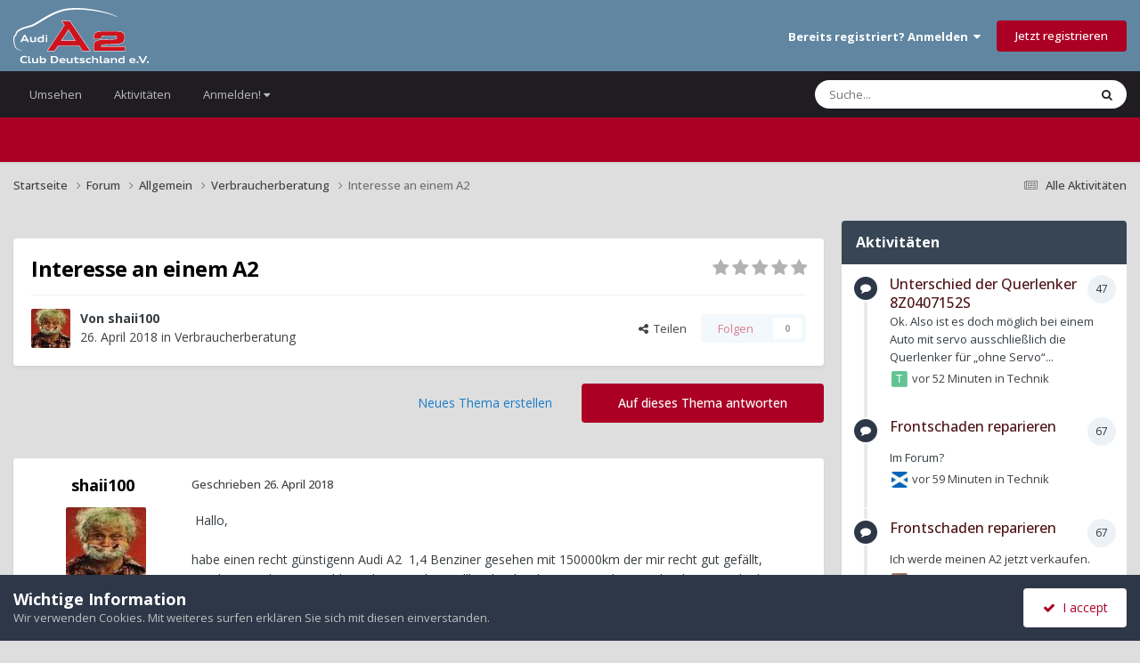

--- FILE ---
content_type: text/html;charset=UTF-8
request_url: https://a2-freun.de/forum/forums/topic/41393-interesse-an-einem-a2/
body_size: 21263
content:
<!DOCTYPE html>
<html lang="de-DE" dir="ltr">
	<head>
		<meta charset="utf-8">
        
		<title>Interesse an einem A2 - Verbraucherberatung - Audi-A2-Club-Deutschland e.V.</title>
		
		
		
		

	<meta name="viewport" content="width=device-width, initial-scale=1">


	
	
		<meta property="og:image" content="https://a2-freun.de/forum/uploads/monthly_2019_08/a2_logo.png.752421bd2979a5ba555ae9075dbe099a.png">
	


	<meta name="twitter:card" content="summary_large_image" />




	
		
			
				<meta property="og:title" content="Interesse an einem A2">
			
		
	

	
		
			
				<meta property="og:type" content="website">
			
		
	

	
		
			
				<meta property="og:url" content="https://a2-freun.de/forum/forums/topic/41393-interesse-an-einem-a2/">
			
		
	

	
		
			
				<meta name="description" content="Hallo, habe einen recht günstigenn Audi A2 1,4 Benziner gesehen mit 150000km der mir recht gut gefällt, nur das Auto hat ein Problem, die Motorkontrollleuchte leuchtet, an was könnte dies liegen? Oder besser gesagt ist es ein größerer Aufwand den Fehler zu beheben?">
			
		
	

	
		
			
				<meta property="og:description" content="Hallo, habe einen recht günstigenn Audi A2 1,4 Benziner gesehen mit 150000km der mir recht gut gefällt, nur das Auto hat ein Problem, die Motorkontrollleuchte leuchtet, an was könnte dies liegen? Oder besser gesagt ist es ein größerer Aufwand den Fehler zu beheben?">
			
		
	

	
		
			
				<meta property="og:updated_time" content="2018-04-26T07:55:28Z">
			
		
	

	
		
			
				<meta property="og:site_name" content="Audi-A2-Club-Deutschland e.V.">
			
		
	

	
		
			
				<meta property="og:locale" content="de_DE">
			
		
	


	
		<link rel="canonical" href="https://a2-freun.de/forum/forums/topic/41393-interesse-an-einem-a2/" />
	

	
		<link as="style" rel="preload" href="https://a2-freun.de/forum/applications/core/interface/ckeditor/ckeditor/skins/ips/editor.css?t=P1PF" />
	

<link rel="alternate" type="application/rss+xml" title="Neu" href="https://a2-freun.de/forum/rss/1-new.xml/" />



<link rel="manifest" href="https://a2-freun.de/forum/manifest.webmanifest/">
<meta name="msapplication-config" content="https://a2-freun.de/forum/browserconfig.xml/">
<meta name="msapplication-starturl" content="/">
<meta name="application-name" content="Audi-A2-Club-Deutschland e.V.">
<meta name="apple-mobile-web-app-title" content="Audi-A2-Club-Deutschland e.V.">

	<meta name="theme-color" content="#6086a2">










<link rel="preload" href="//a2-freun.de/forum/applications/core/interface/font/fontawesome-webfont.woff2?v=4.7.0" as="font" crossorigin="anonymous">
		


	<link rel="preconnect" href="https://fonts.googleapis.com">
	<link rel="preconnect" href="https://fonts.gstatic.com" crossorigin>
	
		<link href="https://fonts.googleapis.com/css2?family=Open%20Sans:wght@300;400;500;600;700&display=swap" rel="stylesheet">
	



	<link rel='stylesheet' href='https://a2-freun.de/forum/uploads/css_built_17/341e4a57816af3ba440d891ca87450ff_framework.css?v=c12ad0e8a41763368160' media='all'>

	<link rel='stylesheet' href='https://a2-freun.de/forum/uploads/css_built_17/05e81b71abe4f22d6eb8d1a929494829_responsive.css?v=c12ad0e8a41763368160' media='all'>

	<link rel='stylesheet' href='https://a2-freun.de/forum/uploads/css_built_17/20446cf2d164adcc029377cb04d43d17_flags.css?v=c12ad0e8a41763368160' media='all'>

	<link rel='stylesheet' href='https://a2-freun.de/forum/uploads/css_built_17/90eb5adf50a8c640f633d47fd7eb1778_core.css?v=c12ad0e8a41763368160' media='all'>

	<link rel='stylesheet' href='https://a2-freun.de/forum/uploads/css_built_17/5a0da001ccc2200dc5625c3f3934497d_core_responsive.css?v=c12ad0e8a41763368160' media='all'>

	<link rel='stylesheet' href='https://a2-freun.de/forum/uploads/css_built_17/62e269ced0fdab7e30e026f1d30ae516_forums.css?v=c12ad0e8a41763368160' media='all'>

	<link rel='stylesheet' href='https://a2-freun.de/forum/uploads/css_built_17/76e62c573090645fb99a15a363d8620e_forums_responsive.css?v=c12ad0e8a41763368160' media='all'>

	<link rel='stylesheet' href='https://a2-freun.de/forum/uploads/css_built_17/ebdea0c6a7dab6d37900b9190d3ac77b_topics.css?v=c12ad0e8a41763368160' media='all'>

	<link rel='stylesheet' href='https://a2-freun.de/forum/uploads/css_built_17/b1f9d24f7b4118c81f3224fc37ea5714_streams_responsive.css?v=c12ad0e8a41763368160' media='all'>

	<link rel='stylesheet' href='https://a2-freun.de/forum/uploads/css_built_17/37c6452ea623de41c991284837957128_gallery.css?v=c12ad0e8a41763368160' media='all'>

	<link rel='stylesheet' href='https://a2-freun.de/forum/uploads/css_built_17/8a32dcbf06236254181d222455063219_global.css?v=c12ad0e8a41763368160' media='all'>

	<link rel='stylesheet' href='https://a2-freun.de/forum/uploads/css_built_17/22e9af7d7c6ac7ddc7db0f1b0d471efc_gallery_responsive.css?v=c12ad0e8a41763368160' media='all'>





<link rel='stylesheet' href='https://a2-freun.de/forum/uploads/css_built_17/258adbb6e4f3e83cd3b355f84e3fa002_custom.css?v=c12ad0e8a41763368160' media='all'>




		
		

	</head>
	<body class='ipsApp ipsApp_front ipsJS_none ipsClearfix' data-controller='core.front.core.app' data-message="" data-pageApp='forums' data-pageLocation='front' data-pageModule='forums' data-pageController='topic' data-pageID='41393'  >
		
        

        

		<a href='#ipsLayout_mainArea' class='ipsHide' title='Zum Hauptinhalt dieser Seite gehen' accesskey='m'>Zum Inhalt springen</a>
		





		<div id='ipsLayout_header' class='ipsClearfix'>
			<header>
				<div class='ipsLayout_container'>
					
<a href='https://a2-freun.de/forum/' id='elLogo' accesskey='1'><img src="https://a2-freun.de/forum/uploads/set_resources_17/55b88a4ddc2e0fa3f4a95a6c3652ad3a_a2-clublogo.svg" alt='Audi-A2-Club-Deutschland e.V.'></a>

					
						

	<ul id='elUserNav' class='ipsList_inline cSignedOut ipsResponsive_showDesktop'>
		
        
		
        
        
            
            <li id='elSignInLink'>
                <a href='https://a2-freun.de/forum/login/' data-ipsMenu-closeOnClick="false" data-ipsMenu id='elUserSignIn'>
                    Bereits registriert? Anmelden &nbsp;<i class='fa fa-caret-down'></i>
                </a>
                
<div id='elUserSignIn_menu' class='ipsMenu ipsMenu_auto ipsHide'>
	<form accept-charset='utf-8' method='post' action='https://a2-freun.de/forum/login/'>
		<input type="hidden" name="csrfKey" value="850c519800bdfb0cdbcacae4f87a5b4f">
		<input type="hidden" name="ref" value="aHR0cHM6Ly9hMi1mcmV1bi5kZS9mb3J1bS9mb3J1bXMvdG9waWMvNDEzOTMtaW50ZXJlc3NlLWFuLWVpbmVtLWEyLw==">
		<div data-role="loginForm">
			
			
			
				
<div class="ipsPad ipsForm ipsForm_vertical">
	<h4 class="ipsType_sectionHead">Anmelden</h4>
	<br><br>
	<ul class='ipsList_reset'>
		<li class="ipsFieldRow ipsFieldRow_noLabel ipsFieldRow_fullWidth">
			
			
				<input type="email" placeholder="E-Mail-Adresse" name="auth" autocomplete="email">
			
		</li>
		<li class="ipsFieldRow ipsFieldRow_noLabel ipsFieldRow_fullWidth">
			<input type="password" placeholder="Passwort" name="password" autocomplete="current-password">
		</li>
		<li class="ipsFieldRow ipsFieldRow_checkbox ipsClearfix">
			<span class="ipsCustomInput">
				<input type="checkbox" name="remember_me" id="remember_me_checkbox" value="1" checked aria-checked="true">
				<span></span>
			</span>
			<div class="ipsFieldRow_content">
				<label class="ipsFieldRow_label" for="remember_me_checkbox">Angemeldet bleiben</label>
				<span class="ipsFieldRow_desc">Nicht empfohlen auf gemeinsam genutzten Computern</span>
			</div>
		</li>
		<li class="ipsFieldRow ipsFieldRow_fullWidth">
			<button type="submit" name="_processLogin" value="usernamepassword" class="ipsButton ipsButton_primary ipsButton_small" id="elSignIn_submit">Anmelden</button>
			
				<p class="ipsType_right ipsType_small">
					
						<a href='https://a2-freun.de/forum/lostpassword/' data-ipsDialog data-ipsDialog-title='Passwort vergessen?'>
					
					Passwort vergessen?</a>
				</p>
			
		</li>
	</ul>
</div>
			
		</div>
	</form>
</div>
            </li>
            
        
		
			<li>
				
					<a href='https://a2-freun.de/forum/register/'  id='elRegisterButton' class='ipsButton ipsButton_normal ipsButton_primary'>Jetzt registrieren</a>
				
			</li>
		
	</ul>

						
<ul class='ipsMobileHamburger ipsList_reset ipsResponsive_hideDesktop'>
	<li data-ipsDrawer data-ipsDrawer-drawerElem='#elMobileDrawer'>
		<a href='#'>
			
			
				
			
			
			
			<i class='fa fa-navicon'></i>
		</a>
	</li>
</ul>
					
				</div>
			</header>
			

	<nav data-controller='core.front.core.navBar' class=' ipsResponsive_showDesktop'>
		<div class='ipsNavBar_primary ipsLayout_container '>
			<ul data-role="primaryNavBar" class='ipsClearfix'>
				


	
		
		
		<li  id='elNavSecondary_1' data-role="navBarItem" data-navApp="core" data-navExt="CustomItem">
			
			
				<a href="https://a2-freun.de/forum/"  data-navItem-id="1" >
					Umsehen<span class='ipsNavBar_active__identifier'></span>
				</a>
			
			
				<ul class='ipsNavBar_secondary ipsHide' data-role='secondaryNavBar'>
					


	
		
		
		<li  id='elNavSecondary_10' data-role="navBarItem" data-navApp="core" data-navExt="Menu">
			
			
				<a href="#" id="elNavigation_10" data-ipsMenu data-ipsMenu-appendTo='#elNavSecondary_1' data-ipsMenu-activeClass='ipsNavActive_menu' data-navItem-id="10" >
					Alle Foren <i class="fa fa-caret-down"></i><span class='ipsNavBar_active__identifier'></span>
				</a>
				<ul id="elNavigation_10_menu" class="ipsMenu ipsMenu_auto ipsHide">
					

	
		
			<li class='ipsMenu_item' >
				<a href='https://a2-freun.de/forum/forums/' >
					Alle Foren
				</a>
			</li>
		
	

	
		
			<li class='ipsMenu_item' >
				<a href='https://a2-freun.de/forum/forums/forum/3-general/' >
					Allgemein
				</a>
			</li>
		
	

	
		
			<li class='ipsMenu_item' >
				<a href='https://a2-freun.de/forum/forums/forum/4-around-the-a2/' >
					Technische Foren - rund um den A2
				</a>
			</li>
		
	

	
		
			<li class='ipsMenu_item' >
				<a href='https://a2-freun.de/forum/forums/forum/14-basar/' >
					Basar
				</a>
			</li>
		
	

	

	

	

	

	

	
		
			<li class='ipsMenu_item' >
				<a href='https://a2-freun.de/forum/forums/forum/47-plauderecke/' >
					Plauderecke
				</a>
			</li>
		
	

	

				</ul>
			
			
		</li>
	
	

	
		
		
		<li  id='elNavSecondary_9' data-role="navBarItem" data-navApp="gallery" data-navExt="Gallery">
			
			
				<a href="https://a2-freun.de/forum/gallery/"  data-navItem-id="9" >
					Galerie<span class='ipsNavBar_active__identifier'></span>
				</a>
			
			
		</li>
	
	

	
		
		
		<li  id='elNavSecondary_11' data-role="navBarItem" data-navApp="calendar" data-navExt="Calendar">
			
			
				<a href="https://a2-freun.de/forum/events/"  data-navItem-id="11" >
					Kalender<span class='ipsNavBar_active__identifier'></span>
				</a>
			
			
		</li>
	
	

	
		
		
		<li  id='elNavSecondary_16' data-role="navBarItem" data-navApp="core" data-navExt="CustomItem">
			
			
				<a href="https://wiki.a2-freun.de"  data-navItem-id="16" >
					Wiki<span class='ipsNavBar_active__identifier'></span>
				</a>
			
			
		</li>
	
	

	
		
		
		<li  id='elNavSecondary_8' data-role="navBarItem" data-navApp="core" data-navExt="Menu">
			
			
				<a href="#" id="elNavigation_8" data-ipsMenu data-ipsMenu-appendTo='#elNavSecondary_1' data-ipsMenu-activeClass='ipsNavActive_menu' data-navItem-id="8" >
					Der Audi A2 Club <i class="fa fa-caret-down"></i><span class='ipsNavBar_active__identifier'></span>
				</a>
				<ul id="elNavigation_8_menu" class="ipsMenu ipsMenu_auto ipsHide">
					

	
		
			<li class='ipsMenu_item' >
				<a href='https://a2-freun.de/forum/mitglied_werden/' >
					Mitglied werden!
				</a>
			</li>
		
	

	
		
			<li class='ipsMenu_item' >
				<a href='https://a2-freun.de/forum/vorstand/' >
					Vorstand
				</a>
			</li>
		
	

	
		
			<li class='ipsMenu_item' >
				<a href='https://a2-freun.de/forum/impressum/' >
					Impressum
				</a>
			</li>
		
	

	
		
			<li class='ipsMenu_item' >
				<a href='https://a2-freun.de/forum/privacy-policy/' >
					Datenschutzerklärung
				</a>
			</li>
		
	

				</ul>
			
			
		</li>
	
	

	
		
		
		<li  id='elNavSecondary_12' data-role="navBarItem" data-navApp="core" data-navExt="Menu">
			
			
				<a href="#" id="elNavigation_12" data-ipsMenu data-ipsMenu-appendTo='#elNavSecondary_1' data-ipsMenu-activeClass='ipsNavActive_menu' data-navItem-id="12" >
					Community <i class="fa fa-caret-down"></i><span class='ipsNavBar_active__identifier'></span>
				</a>
				<ul id="elNavigation_12_menu" class="ipsMenu ipsMenu_auto ipsHide">
					

	
		
			<li class='ipsMenu_item' >
				<a href='https://a2-freun.de/forum/boardregeln/' >
					Boardregeln
				</a>
			</li>
		
	

	
		
			<li class='ipsMenu_item' >
				<a href='https://a2-freun.de/forum/basarregeln/' >
					Basarregeln
				</a>
			</li>
		
	

	

	
		
			<li class='ipsMenu_item' >
				<a href='https://a2-freun.de/forum/staff/' >
					Teammitglieder
				</a>
			</li>
		
	

	
		
			<li class='ipsMenu_item' >
				<a href='https://a2-freun.de/forum/contact/' >
					Administratoren-Kontakt
				</a>
			</li>
		
	

				</ul>
			
			
		</li>
	
	

					<li class='ipsHide' id='elNavigationMore_1' data-role='navMore'>
						<a href='#' data-ipsMenu data-ipsMenu-appendTo='#elNavigationMore_1' id='elNavigationMore_1_dropdown'>Mehr <i class='fa fa-caret-down'></i></a>
						<ul class='ipsHide ipsMenu ipsMenu_auto' id='elNavigationMore_1_dropdown_menu' data-role='moreDropdown'></ul>
					</li>
				</ul>
			
		</li>
	
	

	
		
		
		<li  id='elNavSecondary_2' data-role="navBarItem" data-navApp="core" data-navExt="CustomItem">
			
			
				<a href="https://a2-freun.de/forum/discover/"  data-navItem-id="2" >
					Aktivitäten<span class='ipsNavBar_active__identifier'></span>
				</a>
			
			
				<ul class='ipsNavBar_secondary ipsHide' data-role='secondaryNavBar'>
					


	
	

	
	

	
		
		
		<li  id='elNavSecondary_4' data-role="navBarItem" data-navApp="core" data-navExt="YourActivityStreams">
			
			
				<a href="#" id="elNavigation_4" data-ipsMenu data-ipsMenu-appendTo='#elNavSecondary_2' data-ipsMenu-activeClass='ipsNavActive_menu' data-navItem-id="4" >
					Meine Aktivitäten-Streams <i class="fa fa-caret-down"></i><span class='ipsNavBar_active__identifier'></span>
				</a>
				<ul id="elNavigation_4_menu" class="ipsMenu ipsMenu_auto ipsHide">
					

	
		
			<li class='ipsMenu_item' data-streamid='48'>
				<a href='https://a2-freun.de/forum/discover/48/' >
					neue Posts seit Gestern
				</a>
			</li>
		
	

				</ul>
			
			
		</li>
	
	

	
	

	
		
		
		<li  id='elNavSecondary_33' data-role="navBarItem" data-navApp="core" data-navExt="Menu">
			
			
				<a href="#" id="elNavigation_33" data-ipsMenu data-ipsMenu-appendTo='#elNavSecondary_2' data-ipsMenu-activeClass='ipsNavActive_menu' data-navItem-id="33" >
					Voreingestellten Suchtypen <i class="fa fa-caret-down"></i><span class='ipsNavBar_active__identifier'></span>
				</a>
				<ul id="elNavigation_33_menu" class="ipsMenu ipsMenu_auto ipsHide">
					

	

	

				</ul>
			
			
		</li>
	
	

	
	

	
		
		
		<li  id='elNavSecondary_7' data-role="navBarItem" data-navApp="core" data-navExt="Search">
			
			
				<a href="https://a2-freun.de/forum/search/"  data-navItem-id="7" >
					Suche<span class='ipsNavBar_active__identifier'></span>
				</a>
			
			
		</li>
	
	

					<li class='ipsHide' id='elNavigationMore_2' data-role='navMore'>
						<a href='#' data-ipsMenu data-ipsMenu-appendTo='#elNavigationMore_2' id='elNavigationMore_2_dropdown'>Mehr <i class='fa fa-caret-down'></i></a>
						<ul class='ipsHide ipsMenu ipsMenu_auto' id='elNavigationMore_2_dropdown_menu' data-role='moreDropdown'></ul>
					</li>
				</ul>
			
		</li>
	
	

	
		
		
		<li  id='elNavSecondary_56' data-role="navBarItem" data-navApp="core" data-navExt="Menu">
			
			
				<a href="#" id="elNavigation_56" data-ipsMenu data-ipsMenu-appendTo='#elNavSecondary_56' data-ipsMenu-activeClass='ipsNavActive_menu' data-navItem-id="56" >
					Anmelden! <i class="fa fa-caret-down"></i><span class='ipsNavBar_active__identifier'></span>
				</a>
				<ul id="elNavigation_56_menu" class="ipsMenu ipsMenu_auto ipsHide">
					

	
		
			<li class='ipsMenu_item' >
				<a href='https://a2-freun.de/forum/register/' target='_blank' rel="noopener">
					Benutzername erstellen
				</a>
			</li>
		
	

	
		
			<li class='ipsMenu_item' >
				<a href='https://a2-freun.de/forum/login/' target='_blank' rel="noopener">
					Login
				</a>
			</li>
		
	

	
		
			<li class='ipsMenu_item' >
				<a href='https://a2-freun.de/forum/register/' target='_blank' rel="noopener">
					Benutzername erstellen
				</a>
			</li>
		
	

				</ul>
			
			
		</li>
	
	

				<li class='ipsHide' id='elNavigationMore' data-role='navMore'>
					<a href='#' data-ipsMenu data-ipsMenu-appendTo='#elNavigationMore' id='elNavigationMore_dropdown'>Mehr</a>
					<ul class='ipsNavBar_secondary ipsHide' data-role='secondaryNavBar'>
						<li class='ipsHide' id='elNavigationMore_more' data-role='navMore'>
							<a href='#' data-ipsMenu data-ipsMenu-appendTo='#elNavigationMore_more' id='elNavigationMore_more_dropdown'>Mehr <i class='fa fa-caret-down'></i></a>
							<ul class='ipsHide ipsMenu ipsMenu_auto' id='elNavigationMore_more_dropdown_menu' data-role='moreDropdown'></ul>
						</li>
					</ul>
				</li>
			</ul>
			

	<div id="elSearchWrapper">
		<div id='elSearch' data-controller="core.front.core.quickSearch">
			<form accept-charset='utf-8' action='//a2-freun.de/forum/search/?do=quicksearch' method='post'>
                <input type='search' id='elSearchField' placeholder='Suche...' name='q' autocomplete='off' aria-label='Suche'>
                <details class='cSearchFilter'>
                    <summary class='cSearchFilter__text'></summary>
                    <ul class='cSearchFilter__menu'>
                        
                        <li><label><input type="radio" name="type" value="all" ><span class='cSearchFilter__menuText'>Überall</span></label></li>
                        
                            
                                <li><label><input type="radio" name="type" value='contextual_{&quot;type&quot;:&quot;forums_topic&quot;,&quot;nodes&quot;:19}' checked><span class='cSearchFilter__menuText'>Dieses Forum</span></label></li>
                            
                                <li><label><input type="radio" name="type" value='contextual_{&quot;type&quot;:&quot;forums_topic&quot;,&quot;item&quot;:41393}' checked><span class='cSearchFilter__menuText'>Dieses Thema</span></label></li>
                            
                        
                        
                            <li><label><input type="radio" name="type" value="cms_pages_pageitem"><span class='cSearchFilter__menuText'>Seiten</span></label></li>
                        
                            <li><label><input type="radio" name="type" value="cms_records1"><span class='cSearchFilter__menuText'>Artikel</span></label></li>
                        
                            <li><label><input type="radio" name="type" value="gallery_image"><span class='cSearchFilter__menuText'>Bilder</span></label></li>
                        
                            <li><label><input type="radio" name="type" value="gallery_album_item"><span class='cSearchFilter__menuText'>Alben</span></label></li>
                        
                            <li><label><input type="radio" name="type" value="forums_topic"><span class='cSearchFilter__menuText'>Themen</span></label></li>
                        
                            <li><label><input type="radio" name="type" value="calendar_event"><span class='cSearchFilter__menuText'>Termine</span></label></li>
                        
                            <li><label><input type="radio" name="type" value="core_members"><span class='cSearchFilter__menuText'>Benutzer</span></label></li>
                        
                    </ul>
                </details>
				<button class='cSearchSubmit' type="submit" aria-label='Suche'><i class="fa fa-search"></i></button>
			</form>
		</div>
	</div>

		</div>
	</nav>

			
<ul id='elMobileNav' class='ipsResponsive_hideDesktop' data-controller='core.front.core.mobileNav'>
	
		
			
			
				
				
			
				
				
			
				
					<li id='elMobileBreadcrumb'>
						<a href='https://a2-freun.de/forum/forums/forum/19-verbraucherberatung/'>
							<span>Verbraucherberatung</span>
						</a>
					</li>
				
				
			
				
				
			
		
	
	
	
	<li >
		<a data-action="defaultStream" href='https://a2-freun.de/forum/discover/'><i class="fa fa-newspaper-o" aria-hidden="true"></i></a>
	</li>

	

	
		<li class='ipsJS_show'>
			<a href='https://a2-freun.de/forum/search/'><i class='fa fa-search'></i></a>
		</li>
	
</ul>
		</div>
		<main id='ipsLayout_body' class='ipsLayout_container'>
			<div id='ipsLayout_contentArea'>
				<div id='ipsLayout_contentWrapper'>
					
<nav class='ipsBreadcrumb ipsBreadcrumb_top ipsFaded_withHover'>
	

	<ul class='ipsList_inline ipsPos_right'>
		
		<li >
			<a data-action="defaultStream" class='ipsType_light '  href='https://a2-freun.de/forum/discover/'><i class="fa fa-newspaper-o" aria-hidden="true"></i> <span>Alle Aktivitäten</span></a>
		</li>
		
	</ul>

	<ul data-role="breadcrumbList">
		<li>
			<a title="Startseite" href='https://a2-freun.de/forum/'>
				<span>Startseite <i class='fa fa-angle-right'></i></span>
			</a>
		</li>
		
		
			<li>
				
					<a href='https://a2-freun.de/forum/forums/'>
						<span>Forum <i class='fa fa-angle-right' aria-hidden="true"></i></span>
					</a>
				
			</li>
		
			<li>
				
					<a href='https://a2-freun.de/forum/forums/forum/3-general/'>
						<span>Allgemein <i class='fa fa-angle-right' aria-hidden="true"></i></span>
					</a>
				
			</li>
		
			<li>
				
					<a href='https://a2-freun.de/forum/forums/forum/19-verbraucherberatung/'>
						<span>Verbraucherberatung <i class='fa fa-angle-right' aria-hidden="true"></i></span>
					</a>
				
			</li>
		
			<li>
				
					Interesse an einem A2
				
			</li>
		
	</ul>
</nav>
					
					<div id='ipsLayout_mainArea'>
						
						
						
						

	




	<div class='cWidgetContainer '  data-role='widgetReceiver' data-orientation='horizontal' data-widgetArea='header'>
		<ul class='ipsList_reset'>
			
				
					
					<li class='ipsWidget ipsWidget_horizontal ipsBox  ipsWidgetHide ipsHide ipsResponsive_block' data-blockID='app_forums_hotTopics_0ylw882k2' data-blockConfig="true" data-blockTitle="Aktuell beliebt" data-blockErrorMessage="Dieser Block kann nicht angezeigt werden. Er benötigt eine Konfiguration, kann auf dieser Seite nicht dargestellt werden, oder wird erst nach einem erneuten Seitenaufruf dargestellt."  data-controller='core.front.widgets.block'></li>
				
			
		</ul>
	</div>

						



<div class="ipsPageHeader ipsResponsive_pull ipsBox ipsPadding sm:ipsPadding:half ipsMargin_bottom">
		
	
	<div class="ipsFlex ipsFlex-ai:center ipsFlex-fw:wrap ipsGap:4">
		<div class="ipsFlex-flex:11">
			<h1 class="ipsType_pageTitle ipsContained_container">
				

				
				
					<span class="ipsType_break ipsContained">
						<span>Interesse an einem A2</span>
					</span>
				
			</h1>
			
			
		</div>
		
			<div class="ipsFlex-flex:00 ipsType_light">
				
				
<div  class='ipsClearfix ipsRating  ipsRating_veryLarge'>
	
	<ul class='ipsRating_collective'>
		
			
				<li class='ipsRating_off'>
					<i class='fa fa-star'></i>
				</li>
			
		
			
				<li class='ipsRating_off'>
					<i class='fa fa-star'></i>
				</li>
			
		
			
				<li class='ipsRating_off'>
					<i class='fa fa-star'></i>
				</li>
			
		
			
				<li class='ipsRating_off'>
					<i class='fa fa-star'></i>
				</li>
			
		
			
				<li class='ipsRating_off'>
					<i class='fa fa-star'></i>
				</li>
			
		
	</ul>
</div>
			</div>
		
	</div>
	<hr class="ipsHr">
	<div class="ipsPageHeader__meta ipsFlex ipsFlex-jc:between ipsFlex-ai:center ipsFlex-fw:wrap ipsGap:3">
		<div class="ipsFlex-flex:11">
			<div class="ipsPhotoPanel ipsPhotoPanel_mini ipsPhotoPanel_notPhone ipsClearfix">
				


	<a href="https://a2-freun.de/forum/profile/555-shaii100/" rel="nofollow" data-ipsHover data-ipsHover-width="370" data-ipsHover-target="https://a2-freun.de/forum/profile/555-shaii100/?do=hovercard" class="ipsUserPhoto ipsUserPhoto_mini" title="Zum Profil von shaii100">
		<img src='https://a2-freun.de/forum/uploads/monthly_2017_10/k-AB0010-g.thumb.jpg.d30215acd59e9ae6ac472677f8e1a0ec.jpg' alt='shaii100' loading="lazy">
	</a>

				<div>
					<p class="ipsType_reset ipsType_blendLinks">
						<span class="ipsType_normal">
						
							<strong>Von 


<a href='https://a2-freun.de/forum/profile/555-shaii100/' rel="nofollow" data-ipsHover data-ipsHover-width='370' data-ipsHover-target='https://a2-freun.de/forum/profile/555-shaii100/?do=hovercard&amp;referrer=https%253A%252F%252Fa2-freun.de%252Fforum%252Fforums%252Ftopic%252F41393-interesse-an-einem-a2%252F' title="Zum Profil von shaii100" class="ipsType_break">shaii100</a></strong><br>
							<span class="ipsType_light"><time datetime='2018-04-26T07:41:35Z' title='26.04.2018 07:41' data-short='7 Jr.'>26. April 2018</time> in <a href="https://a2-freun.de/forum/forums/forum/19-verbraucherberatung/">Verbraucherberatung</a></span>
						
						</span>
					</p>
				</div>
			</div>
		</div>
		
			<div class="ipsFlex-flex:01 ipsResponsive_hidePhone">
				<div class="ipsShareLinks">
					
						


    <a href='#elShareItem_1400133021_menu' id='elShareItem_1400133021' data-ipsMenu class='ipsShareButton ipsButton ipsButton_verySmall ipsButton_link ipsButton_link--light'>
        <span><i class='fa fa-share-alt'></i></span> &nbsp;Teilen
    </a>

    <div class='ipsPadding ipsMenu ipsMenu_normal ipsHide' id='elShareItem_1400133021_menu' data-controller="core.front.core.sharelink">
        
        
        <span data-ipsCopy data-ipsCopy-flashmessage>
            <a href="https://a2-freun.de/forum/forums/topic/41393-interesse-an-einem-a2/" class="ipsButton ipsButton_light ipsButton_small ipsButton_fullWidth" data-role="copyButton" data-clipboard-text="https://a2-freun.de/forum/forums/topic/41393-interesse-an-einem-a2/" data-ipstooltip title='Copy Link to Clipboard'><i class="fa fa-clone"></i> https://a2-freun.de/forum/forums/topic/41393-interesse-an-einem-a2/</a>
        </span>
        <ul class='ipsShareLinks ipsMargin_top:half'>
            
                <li>
<a href="https://x.com/share?url=https%3A%2F%2Fa2-freun.de%2Fforum%2Fforums%2Ftopic%2F41393-interesse-an-einem-a2%2F" class="cShareLink cShareLink_x" target="_blank" data-role="shareLink" title='Share on X' data-ipsTooltip rel='nofollow noopener'>
    <i class="fa fa-x"></i>
</a></li>
            
                <li>
<a href="https://www.facebook.com/sharer/sharer.php?u=https%3A%2F%2Fa2-freun.de%2Fforum%2Fforums%2Ftopic%2F41393-interesse-an-einem-a2%2F" class="cShareLink cShareLink_facebook" target="_blank" data-role="shareLink" title='Auf Facebook teilen' data-ipsTooltip rel='noopener nofollow'>
	<i class="fa fa-facebook"></i>
</a></li>
            
        </ul>
        
            <hr class='ipsHr'>
            <button class='ipsHide ipsButton ipsButton_verySmall ipsButton_light ipsButton_fullWidth ipsMargin_top:half' data-controller='core.front.core.webshare' data-role='webShare' data-webShareTitle='Interesse an einem A2' data-webShareText='Interesse an einem A2' data-webShareUrl='https://a2-freun.de/forum/forums/topic/41393-interesse-an-einem-a2/'>Mehr Sharing-Optionen...</button>
        
    </div>

					
					
                    

					



					

<div data-followApp='forums' data-followArea='topic' data-followID='41393' data-controller='core.front.core.followButton'>
	

	<a href='https://a2-freun.de/forum/login/' rel="nofollow" class="ipsFollow ipsPos_middle ipsButton ipsButton_light ipsButton_verySmall ipsButton_disabled" data-role="followButton" data-ipsTooltip title='Anmelden, um diesem Inhalt zu folgen'>
		<span>Folgen</span>
		<span class='ipsCommentCount'>0</span>
	</a>

</div>
				</div>
			</div>
					
	</div>
	
	
</div>








<div class="ipsClearfix">
	<ul class="ipsToolList ipsToolList_horizontal ipsClearfix ipsSpacer_both ">

		
			<li class="ipsToolList_primaryAction">
				<span data-controller="forums.front.topic.reply">
					
						<a href="#replyForm" rel="nofollow" class="ipsButton ipsButton_important ipsButton_medium ipsButton_fullWidth" data-action="replyToTopic">Auf dieses Thema antworten</a>
					
				</span>
			</li>
		
		
			<li class="ipsResponsive_hidePhone">
				
					<a href="https://a2-freun.de/forum/forums/forum/19-verbraucherberatung/?do=add" rel="nofollow" class="ipsButton ipsButton_link ipsButton_medium ipsButton_fullWidth" title="Neues Thema in diesem Forum erstellen">Neues Thema erstellen</a>
				
			</li>
		
		
	</ul>
</div>

<div id="comments" data-controller="core.front.core.commentFeed,forums.front.topic.view, core.front.core.ignoredComments" data-autopoll data-baseurl="https://a2-freun.de/forum/forums/topic/41393-interesse-an-einem-a2/" data-lastpage data-feedid="topic-41393" class="cTopic ipsClear ipsSpacer_top">
	
			
	

	

<div data-controller='core.front.core.recommendedComments' data-url='https://a2-freun.de/forum/forums/topic/41393-interesse-an-einem-a2/?recommended=comments' class='ipsRecommendedComments ipsHide'>
	<div data-role="recommendedComments">
		<h2 class='ipsType_sectionHead ipsType_large ipsType_bold ipsMargin_bottom'>Empfohlene Beiträge</h2>
		
	</div>
</div>
	
	<div id="elPostFeed" data-role="commentFeed" data-controller="core.front.core.moderation" >
		<form action="https://a2-freun.de/forum/forums/topic/41393-interesse-an-einem-a2/?csrfKey=850c519800bdfb0cdbcacae4f87a5b4f&amp;do=multimodComment" method="post" data-ipspageaction data-role="moderationTools">
			
			
				

					

					
					



<a id='findComment-800119'></a>
<a id='comment-800119'></a>
<article  id='elComment_800119' class='cPost ipsBox ipsResponsive_pull  ipsComment  ipsComment_parent ipsClearfix ipsClear ipsColumns ipsColumns_noSpacing ipsColumns_collapsePhone    '>
	

	

	<div class='cAuthorPane_mobile ipsResponsive_showPhone'>
		<div class='cAuthorPane_photo'>
			<div class='cAuthorPane_photoWrap'>
				


	<a href="https://a2-freun.de/forum/profile/555-shaii100/" rel="nofollow" data-ipsHover data-ipsHover-width="370" data-ipsHover-target="https://a2-freun.de/forum/profile/555-shaii100/?do=hovercard" class="ipsUserPhoto ipsUserPhoto_large" title="Zum Profil von shaii100">
		<img src='https://a2-freun.de/forum/uploads/monthly_2017_10/k-AB0010-g.thumb.jpg.d30215acd59e9ae6ac472677f8e1a0ec.jpg' alt='shaii100' loading="lazy">
	</a>

				
				
			</div>
		</div>
		<div class='cAuthorPane_content'>
			<h3 class='ipsType_sectionHead cAuthorPane_author ipsType_break ipsType_blendLinks ipsFlex ipsFlex-ai:center'>
				


<a href='https://a2-freun.de/forum/profile/555-shaii100/' rel="nofollow" data-ipsHover data-ipsHover-width='370' data-ipsHover-target='https://a2-freun.de/forum/profile/555-shaii100/?do=hovercard&amp;referrer=https%253A%252F%252Fa2-freun.de%252Fforum%252Fforums%252Ftopic%252F41393-interesse-an-einem-a2%252F' title="Zum Profil von shaii100" class="ipsType_break"><span style='color:#ababab'>shaii100</span></a>
			</h3>
			<div class='ipsType_light ipsType_reset'>
			    <a href='https://a2-freun.de/forum/forums/topic/41393-interesse-an-einem-a2/#findComment-800119' rel="nofollow" class='ipsType_blendLinks'>Geschrieben <time datetime='2018-04-26T07:41:35Z' title='26.04.2018 07:41' data-short='7 Jr.'>26. April 2018</time></a>
				
			</div>
		</div>
	</div>
	<aside class='ipsComment_author cAuthorPane ipsColumn ipsColumn_medium ipsResponsive_hidePhone'>
		<h3 class='ipsType_sectionHead cAuthorPane_author ipsType_blendLinks ipsType_break'><strong>


<a href='https://a2-freun.de/forum/profile/555-shaii100/' rel="nofollow" data-ipsHover data-ipsHover-width='370' data-ipsHover-target='https://a2-freun.de/forum/profile/555-shaii100/?do=hovercard&amp;referrer=https%253A%252F%252Fa2-freun.de%252Fforum%252Fforums%252Ftopic%252F41393-interesse-an-einem-a2%252F' title="Zum Profil von shaii100" class="ipsType_break">shaii100</a></strong>
			
		</h3>
		<ul class='cAuthorPane_info ipsList_reset'>
			<li data-role='photo' class='cAuthorPane_photo'>
				<div class='cAuthorPane_photoWrap'>
					


	<a href="https://a2-freun.de/forum/profile/555-shaii100/" rel="nofollow" data-ipsHover data-ipsHover-width="370" data-ipsHover-target="https://a2-freun.de/forum/profile/555-shaii100/?do=hovercard" class="ipsUserPhoto ipsUserPhoto_large" title="Zum Profil von shaii100">
		<img src='https://a2-freun.de/forum/uploads/monthly_2017_10/k-AB0010-g.thumb.jpg.d30215acd59e9ae6ac472677f8e1a0ec.jpg' alt='shaii100' loading="lazy">
	</a>

					
					
				</div>
			</li>
			
				<li data-role='group'><span style='color:#ababab'>Benutzer</span></li>
				
			
			
				<li data-role='stats' class='ipsMargin_top'>
					<ul class="ipsList_reset ipsType_light ipsFlex ipsFlex-ai:center ipsFlex-jc:center ipsGap_row:2 cAuthorPane_stats">
						<li>
							
								<a href="https://a2-freun.de/forum/profile/555-shaii100/content/" rel="nofollow" title="186 Beiträge" data-ipsTooltip class="ipsType_blendLinks">
							
								<i class="fa fa-comment"></i> 186
							
								</a>
							
						</li>
						
					</ul>
				</li>
			
			
				

	
	<li data-role='custom-field' class='ipsResponsive_hidePhone ipsType_break'>
		
1.4 TDI (AMF)
	</li>
	
	<li data-role='custom-field' class='ipsResponsive_hidePhone ipsType_break'>
		
Baujahr: 2003
	</li>
	

	
	<li data-role='custom-field' class='ipsResponsive_hidePhone ipsType_break'>
		
Ort: 74564 Crailsheim
	</li>
	

			
		</ul>
	</aside>
	<div class='ipsColumn ipsColumn_fluid ipsMargin:none'>
		

<div id='comment-800119_wrap' data-controller='core.front.core.comment' data-commentApp='forums' data-commentType='forums' data-commentID="800119" data-quoteData='{&quot;userid&quot;:555,&quot;username&quot;:&quot;shaii100&quot;,&quot;timestamp&quot;:1524728495,&quot;contentapp&quot;:&quot;forums&quot;,&quot;contenttype&quot;:&quot;forums&quot;,&quot;contentid&quot;:41393,&quot;contentclass&quot;:&quot;forums_Topic&quot;,&quot;contentcommentid&quot;:800119}' class='ipsComment_content ipsType_medium'>

	<div class='ipsComment_meta ipsType_light ipsFlex ipsFlex-ai:center ipsFlex-jc:between ipsFlex-fd:row-reverse'>
		<div class='ipsType_light ipsType_reset ipsType_blendLinks ipsComment_toolWrap'>
			<div class='ipsResponsive_hidePhone ipsComment_badges'>
				<ul class='ipsList_reset ipsFlex ipsFlex-jc:end ipsFlex-fw:wrap ipsGap:2 ipsGap_row:1'>
					
					
					
					
					
				</ul>
			</div>
			<ul class='ipsList_reset ipsComment_tools'>
				<li>
					<a href='#elControls_800119_menu' class='ipsComment_ellipsis' id='elControls_800119' title='Mehr Optionen...' data-ipsMenu data-ipsMenu-appendTo='#comment-800119_wrap'><i class='fa fa-ellipsis-h'></i></a>
					<ul id='elControls_800119_menu' class='ipsMenu ipsMenu_narrow ipsHide'>
						
						
                        
						
						
						
							
								
							
							
							
							
							
							
						
					</ul>
				</li>
				
			</ul>
		</div>

		<div class='ipsType_reset ipsResponsive_hidePhone'>
		   
		   Geschrieben <time datetime='2018-04-26T07:41:35Z' title='26.04.2018 07:41' data-short='7 Jr.'>26. April 2018</time>
		   
			
			<span class='ipsResponsive_hidePhone'>
				
				
			</span>
		</div>
	</div>

	

    

	<div class='cPost_contentWrap'>
		
		<div data-role='commentContent' class='ipsType_normal ipsType_richText ipsPadding_bottom ipsContained' data-controller='core.front.core.lightboxedImages'>
			
<p>
	 Hallo,
</p>

<p>
	 
</p>

<p>
	habe einen recht günstigenn Audi A2  1,4 Benziner gesehen mit 150000km der mir recht gut gefällt,
</p>

<p>
	nur das Auto hat ein Problem, die Motorkontrollleuchte leuchtet, an was könnte dies liegen? Oder besser gesagt ist es ein größerer Aufwand den Fehler zu beheben?
</p>

<p>
	 
</p>

<p>
	 
</p>

<p>
	 
</p>


			
		</div>

		
			<div class='ipsItemControls'>
				
					
						

	<div data-controller='core.front.core.reaction' class='ipsItemControls_right ipsClearfix '>	
		<div class='ipsReact ipsPos_right'>
			
				
				<div class='ipsReact_blurb ipsHide' data-role='reactionBlurb'>
					
				</div>
			
			
			
		</div>
	</div>

					
				
				<ul class='ipsComment_controls ipsClearfix ipsItemControls_left' data-role="commentControls">
					
						
						
							<li data-ipsQuote-editor='topic_comment' data-ipsQuote-target='#comment-800119' class='ipsJS_show'>
								<button class='ipsButton ipsButton_light ipsButton_verySmall ipsButton_narrow cMultiQuote ipsHide' data-action='multiQuoteComment' data-ipsTooltip data-ipsQuote-multiQuote data-mqId='mq800119' title='Mehrfachzitat'><i class='fa fa-plus'></i></button>
							</li>
							<li data-ipsQuote-editor='topic_comment' data-ipsQuote-target='#comment-800119' class='ipsJS_show'>
								<a href='#' data-action='quoteComment' data-ipsQuote-singleQuote>Zitieren</a>
							</li>
						
						
						
												
					
					<li class='ipsHide' data-role='commentLoading'>
						<span class='ipsLoading ipsLoading_tiny ipsLoading_noAnim'></span>
					</li>
				</ul>
			</div>
		

		
			

		
	</div>

	
    
</div>
	</div>
</article>
					
					
					
				

					

					
					



<a id='findComment-800120'></a>
<a id='comment-800120'></a>
<article  id='elComment_800120' class='cPost ipsBox ipsResponsive_pull  ipsComment  ipsComment_parent ipsClearfix ipsClear ipsColumns ipsColumns_noSpacing ipsColumns_collapsePhone    '>
	

	

	<div class='cAuthorPane_mobile ipsResponsive_showPhone'>
		<div class='cAuthorPane_photo'>
			<div class='cAuthorPane_photoWrap'>
				


	<a href="https://a2-freun.de/forum/profile/11943-hellsoldier/" rel="nofollow" data-ipsHover data-ipsHover-width="370" data-ipsHover-target="https://a2-freun.de/forum/profile/11943-hellsoldier/?do=hovercard" class="ipsUserPhoto ipsUserPhoto_large" title="Zum Profil von HellSoldier">
		<img src='https://a2-freun.de/forum/uploads/monthly_2017_07/giphy.thumb.gif.fe2fc811b3e25b38fde123cb6dea149f.gif' alt='HellSoldier' loading="lazy">
	</a>

				
				<span class="cAuthorPane_badge cAuthorPane_badge--moderator" data-ipsTooltip title="HellSoldier ist ein Moderator"></span>
				
				
			</div>
		</div>
		<div class='cAuthorPane_content'>
			<h3 class='ipsType_sectionHead cAuthorPane_author ipsType_break ipsType_blendLinks ipsFlex ipsFlex-ai:center'>
				


<a href='https://a2-freun.de/forum/profile/11943-hellsoldier/' rel="nofollow" data-ipsHover data-ipsHover-width='370' data-ipsHover-target='https://a2-freun.de/forum/profile/11943-hellsoldier/?do=hovercard&amp;referrer=https%253A%252F%252Fa2-freun.de%252Fforum%252Fforums%252Ftopic%252F41393-interesse-an-einem-a2%252F' title="Zum Profil von HellSoldier" class="ipsType_break"><span style='color:#0008ff'>HellSoldier</span></a>
			</h3>
			<div class='ipsType_light ipsType_reset'>
			    <a href='https://a2-freun.de/forum/forums/topic/41393-interesse-an-einem-a2/#findComment-800120' rel="nofollow" class='ipsType_blendLinks'>Geschrieben <time datetime='2018-04-26T07:55:28Z' title='26.04.2018 07:55' data-short='7 Jr.'>26. April 2018</time></a>
				
			</div>
		</div>
	</div>
	<aside class='ipsComment_author cAuthorPane ipsColumn ipsColumn_medium ipsResponsive_hidePhone'>
		<h3 class='ipsType_sectionHead cAuthorPane_author ipsType_blendLinks ipsType_break'><strong>


<a href='https://a2-freun.de/forum/profile/11943-hellsoldier/' rel="nofollow" data-ipsHover data-ipsHover-width='370' data-ipsHover-target='https://a2-freun.de/forum/profile/11943-hellsoldier/?do=hovercard&amp;referrer=https%253A%252F%252Fa2-freun.de%252Fforum%252Fforums%252Ftopic%252F41393-interesse-an-einem-a2%252F' title="Zum Profil von HellSoldier" class="ipsType_break">HellSoldier</a></strong>
			
		</h3>
		<ul class='cAuthorPane_info ipsList_reset'>
			<li data-role='photo' class='cAuthorPane_photo'>
				<div class='cAuthorPane_photoWrap'>
					


	<a href="https://a2-freun.de/forum/profile/11943-hellsoldier/" rel="nofollow" data-ipsHover data-ipsHover-width="370" data-ipsHover-target="https://a2-freun.de/forum/profile/11943-hellsoldier/?do=hovercard" class="ipsUserPhoto ipsUserPhoto_large" title="Zum Profil von HellSoldier">
		<img src='https://a2-freun.de/forum/uploads/monthly_2017_07/giphy.thumb.gif.fe2fc811b3e25b38fde123cb6dea149f.gif' alt='HellSoldier' loading="lazy">
	</a>

					
						<span class="cAuthorPane_badge cAuthorPane_badge--moderator" data-ipsTooltip title="HellSoldier ist ein Moderator"></span>
					
					
				</div>
			</li>
			
				<li data-role='group'><span style='color:#0008ff'>Moderator</span></li>
				
			
			
				<li data-role='stats' class='ipsMargin_top'>
					<ul class="ipsList_reset ipsType_light ipsFlex ipsFlex-ai:center ipsFlex-jc:center ipsGap_row:2 cAuthorPane_stats">
						<li>
							
								<a href="https://a2-freun.de/forum/profile/11943-hellsoldier/content/" rel="nofollow" title="7.393 Beiträge" data-ipsTooltip class="ipsType_blendLinks">
							
								<i class="fa fa-comment"></i> 7,4Tsd
							
								</a>
							
						</li>
						
					</ul>
				</li>
			
			
				

	
	<li data-role='custom-field' class='ipsResponsive_hidePhone ipsType_break'>
		
1.8 T (Umbau)
	</li>
	
	<li data-role='custom-field' class='ipsResponsive_hidePhone ipsType_break'>
		
Baujahr: 2004
	</li>
	

	
	<li data-role='custom-field' class='ipsResponsive_hidePhone ipsType_break'>
		
Ort: Dietzhölztal
	</li>
	

			
		</ul>
	</aside>
	<div class='ipsColumn ipsColumn_fluid ipsMargin:none'>
		

<div id='comment-800120_wrap' data-controller='core.front.core.comment' data-commentApp='forums' data-commentType='forums' data-commentID="800120" data-quoteData='{&quot;userid&quot;:11943,&quot;username&quot;:&quot;HellSoldier&quot;,&quot;timestamp&quot;:1524729328,&quot;contentapp&quot;:&quot;forums&quot;,&quot;contenttype&quot;:&quot;forums&quot;,&quot;contentid&quot;:41393,&quot;contentclass&quot;:&quot;forums_Topic&quot;,&quot;contentcommentid&quot;:800120}' class='ipsComment_content ipsType_medium'>

	<div class='ipsComment_meta ipsType_light ipsFlex ipsFlex-ai:center ipsFlex-jc:between ipsFlex-fd:row-reverse'>
		<div class='ipsType_light ipsType_reset ipsType_blendLinks ipsComment_toolWrap'>
			<div class='ipsResponsive_hidePhone ipsComment_badges'>
				<ul class='ipsList_reset ipsFlex ipsFlex-jc:end ipsFlex-fw:wrap ipsGap:2 ipsGap_row:1'>
					
					
					
					
					
				</ul>
			</div>
			<ul class='ipsList_reset ipsComment_tools'>
				<li>
					<a href='#elControls_800120_menu' class='ipsComment_ellipsis' id='elControls_800120' title='Mehr Optionen...' data-ipsMenu data-ipsMenu-appendTo='#comment-800120_wrap'><i class='fa fa-ellipsis-h'></i></a>
					<ul id='elControls_800120_menu' class='ipsMenu ipsMenu_narrow ipsHide'>
						
						
                        
						
						
						
							
								
							
							
							
							
							
							
						
					</ul>
				</li>
				
			</ul>
		</div>

		<div class='ipsType_reset ipsResponsive_hidePhone'>
		   
		   Geschrieben <time datetime='2018-04-26T07:55:28Z' title='26.04.2018 07:55' data-short='7 Jr.'>26. April 2018</time>
		   
			
			<span class='ipsResponsive_hidePhone'>
				
				
			</span>
		</div>
	</div>

	

    

	<div class='cPost_contentWrap'>
		
		<div data-role='commentContent' class='ipsType_normal ipsType_richText ipsPadding_bottom ipsContained' data-controller='core.front.core.lightboxedImages'>
			
<p>
	Grundsätzlich kann ne MKL erstmal alles sein.
</p>

<p>
	 
</p>

<p>
	Ich habe schon erlebt:
</p>

<p>
	 
</p>

<p>
	- Zündspulen defekt
</p>

<p>
	- AGR defekt
</p>

<p>
	- Zylinderkopf gerissen
</p>

<p>
	- Lampdasonde defekt
</p>

<p>
	- Drosselklappe verschmutzt
</p>

<p>
	- Zahnriehmen falsch verbaut (zahn versetzt)
</p>

<p>
	- KAT Defekt
</p>

<p>
	- Flexrohr gerissen
</p>

<p>
	- MSG Defekt
</p>

<p>
	- Div. Sensoren defekt
</p>

<p>
	 
</p>

<p>
	Somit isses ohne den Fehlerspeicher auszulesen erstmal nen pures Rätselraten mit der Glaskugel.
</p>


			
		</div>

		
			<div class='ipsItemControls'>
				
					
						

	<div data-controller='core.front.core.reaction' class='ipsItemControls_right ipsClearfix '>	
		<div class='ipsReact ipsPos_right'>
			
				
				<div class='ipsReact_blurb ' data-role='reactionBlurb'>
					
						

	
	<ul class='ipsReact_reactions'>
		
		
			
				
				<li class='ipsReact_reactCount'>
					
						<span data-ipsTooltip title="Daumen hoch.">
					
							<span>
								<img src='https://a2-freun.de/forum/uploads/reactions/react_like.png' alt="Daumen hoch." loading="lazy">
							</span>
							<span>
								2
							</span>
					
						</span>
					
				</li>
			
		
			
				
				<li class='ipsReact_reactCount'>
					
						<span data-ipsTooltip title="Danke!">
					
							<span>
								<img src='https://a2-freun.de/forum/uploads/reactions/react_thanks.png' alt="Danke!" loading="lazy">
							</span>
							<span>
								2
							</span>
					
						</span>
					
				</li>
			
		
	</ul>

					
				</div>
			
			
			
		</div>
	</div>

					
				
				<ul class='ipsComment_controls ipsClearfix ipsItemControls_left' data-role="commentControls">
					
						
						
							<li data-ipsQuote-editor='topic_comment' data-ipsQuote-target='#comment-800120' class='ipsJS_show'>
								<button class='ipsButton ipsButton_light ipsButton_verySmall ipsButton_narrow cMultiQuote ipsHide' data-action='multiQuoteComment' data-ipsTooltip data-ipsQuote-multiQuote data-mqId='mq800120' title='Mehrfachzitat'><i class='fa fa-plus'></i></button>
							</li>
							<li data-ipsQuote-editor='topic_comment' data-ipsQuote-target='#comment-800120' class='ipsJS_show'>
								<a href='#' data-action='quoteComment' data-ipsQuote-singleQuote>Zitieren</a>
							</li>
						
						
						
												
					
					<li class='ipsHide' data-role='commentLoading'>
						<span class='ipsLoading ipsLoading_tiny ipsLoading_noAnim'></span>
					</li>
				</ul>
			</div>
		

		
			

		
	</div>

	
    
</div>
	</div>
</article>
					
					
					
				
			
			
<input type="hidden" name="csrfKey" value="850c519800bdfb0cdbcacae4f87a5b4f" />


		</form>
	</div>

	
	
	
	
	
		<a id="replyForm"></a>
	<div data-role="replyArea" class="cTopicPostArea ipsBox ipsResponsive_pull ipsPadding  ipsSpacer_top" >
			
				
				

	
		<div class='ipsPadding_bottom ipsBorder_bottom ipsMargin_bottom cGuestTeaser'>
			<h2 class='ipsType_pageTitle'>Deine Meinung</h2>
			<p class='ipsType_normal ipsType_reset'>
	
				
					Schreibe jetzt und erstelle anschließend ein Benutzerkonto.
				
				Wenn Du ein Benutzerkonto hast, <a class='ipsType_brandedLink' href='https://a2-freun.de/forum/login/' data-ipsDialog data-ipsDialog-size='medium' data-ipsDialog-title='Jetzt anmelden'>melde Dich bitte an</a>, um unter Deinem Benutzernamen zu schreiben.
				
			</p>
	
		</div>
	


<form accept-charset='utf-8' class="ipsForm ipsForm_vertical" action="https://a2-freun.de/forum/forums/topic/41393-interesse-an-einem-a2/" method="post" enctype="multipart/form-data">
	<input type="hidden" name="commentform_41393_submitted" value="1">
	
		<input type="hidden" name="csrfKey" value="850c519800bdfb0cdbcacae4f87a5b4f">
	
		<input type="hidden" name="_contentReply" value="1">
	
		<input type="hidden" name="captcha_field" value="1">
	
	
		<input type="hidden" name="MAX_FILE_SIZE" value="2097152">
		<input type="hidden" name="plupload" value="c7c8239320a9781652be43038f625a9d">
	
	<div class='ipsComposeArea ipsComposeArea_withPhoto ipsClearfix ipsContained'>
		<div data-role='whosTyping' class='ipsHide ipsMargin_bottom'></div>
		<div class='ipsPos_left ipsResponsive_hidePhone ipsResponsive_block'>

	<span class='ipsUserPhoto ipsUserPhoto_small '>
		<img src='https://a2-freun.de/forum/uploads/set_resources_17/84c1e40ea0e759e3f1505eb1788ddf3c_default_photo.png' alt='Gast' loading="lazy">
	</span>
</div>
		<div class='ipsComposeArea_editor'>
			
				
					
				
					
						<ul class='ipsForm ipsForm_horizontal ipsMargin_bottom:half' data-ipsEditor-toolList>
							<li class='ipsFieldRow ipsFieldRow_fullWidth'>
								


	<input
		type="email"
		name="guest_email"
        
		id="elInput_guest_email"
		aria-required='true'
		
		
		
		placeholder='Gebe Deine E-Mail Adresse ein (diese wird anderen Benutzern nicht angezeigt)'
		
		autocomplete="email"
	>
	
	
	

								
							</li>
						</ul>
					
				
					
				
			
			
				
					
						
							
						
						

<div class='ipsType_normal ipsType_richText ipsType_break' data-ipsEditor data-ipsEditor-controller="https://a2-freun.de/forum/index.php?app=core&amp;module=system&amp;controller=editor" data-ipsEditor-minimized  data-ipsEditor-toolbars='{&quot;desktop&quot;:[{&quot;name&quot;:&quot;row1&quot;,&quot;items&quot;:[&quot;Bold&quot;,&quot;Italic&quot;,&quot;Underline&quot;,&quot;Strike&quot;,&quot;Subscript&quot;,&quot;Superscript&quot;,&quot;RemoveFormat&quot;,&quot;-&quot;,&quot;ipsLink&quot;,&quot;Ipsquote&quot;,&quot;ipsCode&quot;,&quot;ipsEmoticon&quot;,&quot;-&quot;,&quot;BulletedList&quot;,&quot;NumberedList&quot;,&quot;Indent&quot;,&quot;Outdent&quot;,&quot;-&quot;,&quot;JustifyLeft&quot;,&quot;JustifyCenter&quot;,&quot;JustifyRight&quot;,&quot;JustifyBlock&quot;,&quot;-&quot;,&quot;TextColor&quot;,&quot;-&quot;,&quot;Font&quot;,&quot;FontSize&quot;,&quot;-&quot;,&quot;ipsPreview&quot;,&quot;-&quot;]},&quot;\/&quot;],&quot;tablet&quot;:[{&quot;name&quot;:&quot;row1&quot;,&quot;items&quot;:[&quot;Bold&quot;,&quot;Italic&quot;,&quot;Underline&quot;,&quot;-&quot;,&quot;ipsLink&quot;,&quot;Ipsquote&quot;,&quot;ipsEmoticon&quot;,&quot;-&quot;,&quot;BulletedList&quot;,&quot;NumberedList&quot;,&quot;-&quot;,&quot;ipsPreview&quot;,&quot;-&quot;]},&quot;\/&quot;],&quot;phone&quot;:[{&quot;name&quot;:&quot;row1&quot;,&quot;items&quot;:[&quot;Bold&quot;,&quot;Italic&quot;,&quot;Underline&quot;,&quot;-&quot;,&quot;ipsEmoticon&quot;,&quot;-&quot;,&quot;ipsLink&quot;,&quot;-&quot;,&quot;ipsPreview&quot;,&quot;-&quot;]},&quot;\/&quot;]}' data-ipsEditor-extraPlugins='custom-d1943f9704b8e4fb3bab457d14d9f2ee,custom-402267a122ab928f2c18cf3473881a0c,custom-bd4d4559753da11c076329e038cf9721' data-ipsEditor-postKey="d6fa62a0a7ef81a31269f88a448eae31" data-ipsEditor-autoSaveKey="reply-forums/forums-41393"  data-ipsEditor-skin="ips" data-ipsEditor-name="topic_comment_41393" data-ipsEditor-pasteBehaviour='rich'  data-ipsEditor-ipsPlugins="ipsautolink,ipsautosave,ipsctrlenter,ipscode,ipscontextmenu,ipsemoticon,ipsimage,ipslink,ipsmentions,ipspage,ipspaste,ipsquote,ipsspoiler,ipsautogrow,ipssource,removeformat,ipspreview" data-ipsEditor-contentClass='IPS\forums\Topic' data-ipsEditor-contentId='41393'>
    <div data-role='editorComposer'>
		<noscript>
			<textarea name="topic_comment_41393_noscript" rows="15"></textarea>
		</noscript>
		<div class="ipsHide norewrite" data-role="mainEditorArea">
			<textarea name="topic_comment_41393" data-role='contentEditor' class="ipsHide" tabindex='1'></textarea>
		</div>
		
			<div class='ipsComposeArea_dummy ipsJS_show' tabindex='1'><i class='fa fa-comment-o'></i> Auf dieses Thema antworten...</div>
		
		<div class="ipsHide ipsComposeArea_editorPaste" data-role="pasteMessage">
			<p class='ipsType_reset ipsPad_half'>
				
					<a class="ipsPos_right ipsType_normal ipsCursor_pointer ipsComposeArea_editorPasteSwitch" data-action="keepPasteFormatting" title='Formatierung beibehalten' data-ipsTooltip>&times;</a>
					<i class="fa fa-info-circle"></i>&nbsp; Du hast formatierten Text eingefügt. &nbsp;&nbsp;<a class='ipsCursor_pointer' data-action="removePasteFormatting">Formatierung jetzt entfernen</a>
				
			</p>
		</div>
		<div class="ipsHide ipsComposeArea_editorPaste" data-role="emoticonMessage">
			<p class='ipsType_reset ipsPad_half'>
				<i class="fa fa-info-circle"></i>&nbsp; Nur 75 Emojis sind erlaubt.
			</p>
		</div>
		<div class="ipsHide ipsComposeArea_editorPaste" data-role="embedMessage">
			<p class='ipsType_reset ipsPad_half'>
				<a class="ipsPos_right ipsType_normal ipsCursor_pointer ipsComposeArea_editorPasteSwitch" data-action="keepEmbeddedMedia" title='Eingebetteten Inhalt beibehalten' data-ipsTooltip>&times;</a>
				<i class="fa fa-info-circle"></i>&nbsp; Dein Link wurde automatisch eingebettet. &nbsp;&nbsp;<a class='ipsCursor_pointer' data-action="removeEmbeddedMedia">Einbetten rückgängig machen und als Link darstellen</a>
			</p>
		</div>
		<div class="ipsHide ipsComposeArea_editorPaste" data-role="embedFailMessage">
			<p class='ipsType_reset ipsPad_half'>
			</p>
		</div>
		<div class="ipsHide ipsComposeArea_editorPaste" data-role="autoSaveRestoreMessage">
			<p class='ipsType_reset ipsPad_half'>
				<a class="ipsPos_right ipsType_normal ipsCursor_pointer ipsComposeArea_editorPasteSwitch" data-action="keepRestoredContents" title='Wiederhergestellte Inhalte aufbewahren' data-ipsTooltip>&times;</a>
				<i class="fa fa-info-circle"></i>&nbsp; Dein vorheriger Inhalt wurde wiederhergestellt. &nbsp;&nbsp;<a class='ipsCursor_pointer' data-action="clearEditorContents">Editor leeren</a>
			</p>
		</div>
		<div class="ipsHide ipsComposeArea_editorPaste" data-role="imageMessage">
			<p class='ipsType_reset ipsPad_half'>
				<a class="ipsPos_right ipsType_normal ipsCursor_pointer ipsComposeArea_editorPasteSwitch" data-action="removeImageMessage">&times;</a>
				<i class="fa fa-info-circle"></i>&nbsp; Du kannst Bilder nicht direkt einfügen. Lade Bilder hoch oder lade sie von einer URL.
			</p>
		</div>
		
	<div data-ipsEditor-toolList class="ipsAreaBackground_light ipsClearfix">
		<div data-role='attachmentArea'>
			<div class="ipsComposeArea_dropZone ipsComposeArea_dropZoneSmall ipsClearfix ipsClearfix" id='elEditorDrop_topic_comment_41393'>
				<div>
					<ul class='ipsList_inline ipsClearfix'>
						
						
						<div>
							<ul class='ipsList_inline ipsClearfix'>
								<li class='ipsPos_right'>
									<a class="ipsButton ipsButton_veryLight ipsButton_verySmall" href='#' data-ipsDialog data-ipsDialog-forceReload data-ipsDialog-title='Bilder von einer Internetadresse einfügen' data-ipsDialog-url="https://a2-freun.de/forum/index.php?app=core&amp;module=system&amp;controller=editor&amp;do=link&amp;image=1&amp;postKey=d6fa62a0a7ef81a31269f88a448eae31&amp;editorId=topic_comment_41393&amp;csrfKey=850c519800bdfb0cdbcacae4f87a5b4f">Bilder von einer Internetadresse einfügen</a>
								</li>
							</ul>
						</div>
						
					</ul>
				</div>
			</div>		
		</div>
	</div>
	</div>
	<div data-role='editorPreview' class='ipsHide'>
		<div class='ipsAreaBackground_light ipsPad_half' data-role='previewToolbar'>
			<a href='#' class='ipsPos_right' data-action='closePreview' title='Zurück zum Bearbeitungsmodus' data-ipsTooltip>&times;</a>
			<ul class='ipsButton_split'>
				<li data-action='resizePreview' data-size='desktop'><a href='#' title='Ansicht in ungefährer Desktop-Größe' data-ipsTooltip class='ipsButton ipsButton_verySmall ipsButton_primary'>Desktop</a></li>
				<li data-action='resizePreview' data-size='tablet'><a href='#' title='Ansicht mit ungefährer Tabletgröße' data-ipsTooltip class='ipsButton ipsButton_verySmall ipsButton_light'>Tablet</a></li>
				<li data-action='resizePreview' data-size='phone'><a href='#' title='Ansicht auf ungefähre Telefongröße' data-ipsTooltip class='ipsButton ipsButton_verySmall ipsButton_light'>Telefon</a></li>
			</ul>
		</div>
		<div data-role='previewContainer' class='ipsAreaBackground ipsType_center'></div>
	</div>
</div>
						
					
				
					
				
					
				
			
			<ul class='ipsToolList ipsToolList_horizontal ipsClear ipsClearfix ipsJS_hide' data-ipsEditor-toolList>
				
					
						
					
						
					
						
							<li class='ipsPos_left ipsResponsive_noFloat  ipsType_medium ipsType_light'>
								
<div data-ipsCaptcha data-ipsCaptcha-service='recaptcha2' data-ipsCaptcha-key="6LeQoQoTAAAAADyjMnZLkyWZYeqTvc-9uf9jsgZo" data-ipsCaptcha-lang="de_DE" data-ipsCaptcha-theme="light">
	<noscript>
	  <div style="width: 302px; height: 352px;">
	    <div style="width: 302px; height: 352px; position: relative;">
	      <div style="width: 302px; height: 352px; position: absolute;">
	        <iframe src="https://www.google.com/recaptcha/api/fallback?k=6LeQoQoTAAAAADyjMnZLkyWZYeqTvc-9uf9jsgZo" style="width: 302px; height:352px; border-style: none;">
	        </iframe>
	      </div>
	      <div style="width: 250px; height: 80px; position: absolute; border-style: none; bottom: 21px; left: 25px; margin: 0px; padding: 0px; right: 25px;">
	        <textarea id="g-recaptcha-response" name="g-recaptcha-response" class="g-recaptcha-response" style="width: 250px; height: 80px; border: 1px solid #c1c1c1; margin: 0px; padding: 0px; resize: none;"></textarea>
	      </div>
	    </div>
	  </div>
	</noscript>
</div>
								
							</li>
						
					
				
				
					<li>

	<button type="submit" class="ipsButton ipsButton_primary" tabindex="2" accesskey="s"  role="button">Antworten</button>
</li>
				
			</ul>
		</div>
	</div>
</form>
			
		</div>
	

	
		<div class="ipsBox ipsPadding ipsResponsive_pull ipsResponsive_showPhone ipsMargin_top">
			<div class="ipsShareLinks">
				
					


    <a href='#elShareItem_957878483_menu' id='elShareItem_957878483' data-ipsMenu class='ipsShareButton ipsButton ipsButton_verySmall ipsButton_light '>
        <span><i class='fa fa-share-alt'></i></span> &nbsp;Teilen
    </a>

    <div class='ipsPadding ipsMenu ipsMenu_normal ipsHide' id='elShareItem_957878483_menu' data-controller="core.front.core.sharelink">
        
        
        <span data-ipsCopy data-ipsCopy-flashmessage>
            <a href="https://a2-freun.de/forum/forums/topic/41393-interesse-an-einem-a2/" class="ipsButton ipsButton_light ipsButton_small ipsButton_fullWidth" data-role="copyButton" data-clipboard-text="https://a2-freun.de/forum/forums/topic/41393-interesse-an-einem-a2/" data-ipstooltip title='Copy Link to Clipboard'><i class="fa fa-clone"></i> https://a2-freun.de/forum/forums/topic/41393-interesse-an-einem-a2/</a>
        </span>
        <ul class='ipsShareLinks ipsMargin_top:half'>
            
                <li>
<a href="https://x.com/share?url=https%3A%2F%2Fa2-freun.de%2Fforum%2Fforums%2Ftopic%2F41393-interesse-an-einem-a2%2F" class="cShareLink cShareLink_x" target="_blank" data-role="shareLink" title='Share on X' data-ipsTooltip rel='nofollow noopener'>
    <i class="fa fa-x"></i>
</a></li>
            
                <li>
<a href="https://www.facebook.com/sharer/sharer.php?u=https%3A%2F%2Fa2-freun.de%2Fforum%2Fforums%2Ftopic%2F41393-interesse-an-einem-a2%2F" class="cShareLink cShareLink_facebook" target="_blank" data-role="shareLink" title='Auf Facebook teilen' data-ipsTooltip rel='noopener nofollow'>
	<i class="fa fa-facebook"></i>
</a></li>
            
        </ul>
        
            <hr class='ipsHr'>
            <button class='ipsHide ipsButton ipsButton_verySmall ipsButton_light ipsButton_fullWidth ipsMargin_top:half' data-controller='core.front.core.webshare' data-role='webShare' data-webShareTitle='Interesse an einem A2' data-webShareText='Interesse an einem A2' data-webShareUrl='https://a2-freun.de/forum/forums/topic/41393-interesse-an-einem-a2/'>Mehr Sharing-Optionen...</button>
        
    </div>

				
				
                

                

<div data-followApp='forums' data-followArea='topic' data-followID='41393' data-controller='core.front.core.followButton'>
	

	<a href='https://a2-freun.de/forum/login/' rel="nofollow" class="ipsFollow ipsPos_middle ipsButton ipsButton_light ipsButton_verySmall ipsButton_disabled" data-role="followButton" data-ipsTooltip title='Anmelden, um diesem Inhalt zu folgen'>
		<span>Folgen</span>
		<span class='ipsCommentCount'>0</span>
	</a>

</div>
				
			</div>
		</div>
	
</div>



<div class="ipsPager ipsSpacer_top">
	<div class="ipsPager_prev">
		
			<a href="https://a2-freun.de/forum/forums/forum/19-verbraucherberatung/" title="Forum Verbraucherberatung anzeigen" rel="parent">
				<span class="ipsPager_type">Zur Themenübersicht</span>
			</a>
		
	</div>
	
</div>


						


					</div>
					


	<div id='ipsLayout_sidebar' class='ipsLayout_sidebarright ' data-controller='core.front.widgets.sidebar'>
		
		
		
		


	<div class='cWidgetContainer '  data-role='widgetReceiver' data-orientation='vertical' data-widgetArea='sidebar'>
		<ul class='ipsList_reset'>
			
				
					
					<li class='ipsWidget ipsWidget_vertical ipsBox  ipsResponsive_block ipsResponsive_hidePhone' data-blockID='app_core_stream_wz5qo1g87' data-blockConfig="true" data-blockTitle="Aktivitäten-Stream" data-blockErrorMessage="Dieser Block kann nicht angezeigt werden. Er benötigt eine Konfiguration, kann auf dieser Seite nicht dargestellt werden, oder wird erst nach einem erneuten Seitenaufruf dargestellt."  data-controller='core.front.widgets.block'>
<h3 class='ipsWidget_title'>Aktivitäten</h3>
<div class='ipsPadding_horizontal:half ipsPadding_bottom:half  ipsWidget_inner'>
<ol class="cWidgetStreamList ipsList_reset">

	
<li class='cWidgetStream ipsFlex ipsGap:3' data-orientation="vertical">
	
		
		<div class="cWidgetStream__icon ipsFlex-flex:00">
			
							
				<span class='cWidgetStreamIcon' data-ipsTooltip title='Beitrag'><i class='fa fa-comment'></i></span>
					
		</div>
		<div class='cWidgetStream__main ipsFlex-flex:11'>
				
				
				
					<div class="ipsCommentCount ipsPos_right" data-ipsTooltip title='47 Antworten'>47</div>
				
			
			<div class="ipsType_break">
				<h4 class='ipsDataItem_title '>
					
					<span class='ipsType_break'>
						<a href='https://a2-freun.de/forum/forums/topic/44255-unterschied-der-querlenker-8z0407152s/' data-linkType="link" data-searchable>Unterschied der Querlenker 8Z0407152S</a>
					</span>
					
				</h4>
				<div class='ipsType_reset ipsType_blendLinks ipsType_medium'>
					

	<div class='ipsType_richText ipsContained ipsType_medium'>
		<div data-ipsTruncate data-ipsTruncate-type='remove' data-ipsTruncate-size='3 lines' data-ipsTruncate-watch='false'>
			Ok. Also ist es doch möglich bei einem Auto mit servo ausschließlich die Querlenker für „ohne Servo“ einzubauen ohne Radlagergehäuse zu ändern? Mit einer Spureinstellung passt es dann?  Mein Traggelenk ist hinüber. Ggf kann man auch nur die Manschette tauschen?
		</div>
	</div>


					
				</div>
			
				<div class='cWidgetStreamTime ipsType_blendLinks ipsType_light ipsType_medium'>
					
						

	<a href="https://a2-freun.de/forum/profile/42472-torbenbinding/" rel="nofollow" data-ipsHover data-ipsHover-target="https://a2-freun.de/forum/profile/42472-torbenbinding/?do=hovercard" class="ipsUserPhoto ipsUserPhoto_tiny" title="Zum Profil von torbenbinding">
		<img src='data:image/svg+xml,%3Csvg%20xmlns%3D%22http%3A%2F%2Fwww.w3.org%2F2000%2Fsvg%22%20viewBox%3D%220%200%201024%201024%22%20style%3D%22background%3A%2362c493%22%3E%3Cg%3E%3Ctext%20text-anchor%3D%22middle%22%20dy%3D%22.35em%22%20x%3D%22512%22%20y%3D%22512%22%20fill%3D%22%23ffffff%22%20font-size%3D%22700%22%20font-family%3D%22-apple-system%2C%20BlinkMacSystemFont%2C%20Roboto%2C%20Helvetica%2C%20Arial%2C%20sans-serif%22%3ET%3C%2Ftext%3E%3C%2Fg%3E%3C%2Fsvg%3E' alt='torbenbinding' loading="lazy">
	</a>
 <a href='https://a2-freun.de/forum/forums/topic/44255-unterschied-der-querlenker-8z0407152s/?do=findComment&amp;comment=1081427'><time datetime='2026-01-17T10:37:31Z' title='17.01.2026 10:37' data-short='52 Min'>vor 52 Minuten </time></a> in <a href='https://a2-freun.de/forum/forums/forum/11-technik/'>Technik</a>	
					
				</div>
				
			</div>
		</div>
	
</li>

	
<li class='cWidgetStream ipsFlex ipsGap:3' data-orientation="vertical">
	
		
		<div class="cWidgetStream__icon ipsFlex-flex:00">
			
							
				<span class='cWidgetStreamIcon' data-ipsTooltip title='Beitrag'><i class='fa fa-comment'></i></span>
					
		</div>
		<div class='cWidgetStream__main ipsFlex-flex:11'>
				
				
				
					<div class="ipsCommentCount ipsPos_right" data-ipsTooltip title='67 Antworten'>67</div>
				
			
			<div class="ipsType_break">
				<h4 class='ipsDataItem_title '>
					
					<span class='ipsType_break'>
						<a href='https://a2-freun.de/forum/forums/topic/102123-frontschaden-reparieren/' data-linkType="link" data-searchable>Frontschaden reparieren</a>
					</span>
					
				</h4>
				<div class='ipsType_reset ipsType_blendLinks ipsType_medium'>
					

	<div class='ipsType_richText ipsContained ipsType_medium'>
		<div data-ipsTruncate data-ipsTruncate-type='remove' data-ipsTruncate-size='3 lines' data-ipsTruncate-watch='false'>
			Im Forum?
		</div>
	</div>


					
				</div>
			
				<div class='cWidgetStreamTime ipsType_blendLinks ipsType_light ipsType_medium'>
					
						

	<a href="https://a2-freun.de/forum/profile/1312-durnesss/" rel="nofollow" data-ipsHover data-ipsHover-target="https://a2-freun.de/forum/profile/1312-durnesss/?do=hovercard" class="ipsUserPhoto ipsUserPhoto_tiny" title="Zum Profil von Durnesss">
		<img src='https://a2-freun.de/forum/uploads/monthly_2024_03/Scotland.thumb.jpg.aa0d73e9bf6acbb725c59ae115d98df4.jpg' alt='Durnesss' loading="lazy">
	</a>
 <a href='https://a2-freun.de/forum/forums/topic/102123-frontschaden-reparieren/?do=findComment&amp;comment=1081426'><time datetime='2026-01-17T10:30:07Z' title='17.01.2026 10:30' data-short='59 Min'>vor 59 Minuten </time></a> in <a href='https://a2-freun.de/forum/forums/forum/11-technik/'>Technik</a>	
					
				</div>
				
			</div>
		</div>
	
</li>

	
<li class='cWidgetStream ipsFlex ipsGap:3' data-orientation="vertical">
	
		
		<div class="cWidgetStream__icon ipsFlex-flex:00">
			
							
				<span class='cWidgetStreamIcon' data-ipsTooltip title='Beitrag'><i class='fa fa-comment'></i></span>
					
		</div>
		<div class='cWidgetStream__main ipsFlex-flex:11'>
				
				
				
					<div class="ipsCommentCount ipsPos_right" data-ipsTooltip title='67 Antworten'>67</div>
				
			
			<div class="ipsType_break">
				<h4 class='ipsDataItem_title '>
					
					<span class='ipsType_break'>
						<a href='https://a2-freun.de/forum/forums/topic/102123-frontschaden-reparieren/' data-linkType="link" data-searchable>Frontschaden reparieren</a>
					</span>
					
				</h4>
				<div class='ipsType_reset ipsType_blendLinks ipsType_medium'>
					

	<div class='ipsType_richText ipsContained ipsType_medium'>
		<div data-ipsTruncate data-ipsTruncate-type='remove' data-ipsTruncate-size='3 lines' data-ipsTruncate-watch='false'>
			Ich werde meinen A2 jetzt verkaufen.
		</div>
	</div>


					
				</div>
			
				<div class='cWidgetStreamTime ipsType_blendLinks ipsType_light ipsType_medium'>
					
						

	<a href="https://a2-freun.de/forum/profile/42745-hansemann1509/" rel="nofollow" data-ipsHover data-ipsHover-target="https://a2-freun.de/forum/profile/42745-hansemann1509/?do=hovercard" class="ipsUserPhoto ipsUserPhoto_tiny" title="Zum Profil von Hansemann1509">
		<img src='https://a2-freun.de/forum/uploads/monthly_2025_08/20250801_182437.thumb.jpg.1f5f92a26b761191e012f8db88872f62.jpg' alt='Hansemann1509' loading="lazy">
	</a>
 <a href='https://a2-freun.de/forum/forums/topic/102123-frontschaden-reparieren/?do=findComment&amp;comment=1081425'><time datetime='2026-01-17T10:08:24Z' title='17.01.2026 10:08' data-short='1 Std'>vor 1 Stunde</time></a> in <a href='https://a2-freun.de/forum/forums/forum/11-technik/'>Technik</a>	
					
				</div>
				
			</div>
		</div>
	
</li>

	
<li class='cWidgetStream ipsFlex ipsGap:3' data-orientation="vertical">
	
		
		<div class="cWidgetStream__icon ipsFlex-flex:00">
			
							
				<span class='cWidgetStreamIcon' data-ipsTooltip title='Beitrag'><i class='fa fa-comment'></i></span>
					
		</div>
		<div class='cWidgetStream__main ipsFlex-flex:11'>
				
				
				
					<div class="ipsCommentCount ipsPos_right" data-ipsTooltip title='11 Antworten'>11</div>
				
			
			<div class="ipsType_break">
				<h4 class='ipsDataItem_title '>
					
					<span class='ipsType_break'>
						<a href='https://a2-freun.de/forum/forums/topic/102794-lupo-3l-gang-verloren-und-nimmt-kein-gas/' data-linkType="link" data-searchable>[Lupo 3L] Gang verloren und nimmt kein Gas</a>
					</span>
					
				</h4>
				<div class='ipsType_reset ipsType_blendLinks ipsType_medium'>
					

	<div class='ipsType_richText ipsContained ipsType_medium'>
		<div data-ipsTruncate data-ipsTruncate-type='remove' data-ipsTruncate-size='3 lines' data-ipsTruncate-watch='false'>
			Könntest du mir das genauer erklären wie man das alles macht, wie es funktioniert und was da die Kosten dabei sind?  
	Habe das Auto noch nicht lange und würde gerne mehr darüber lernen
		</div>
	</div>


					
				</div>
			
				<div class='cWidgetStreamTime ipsType_blendLinks ipsType_light ipsType_medium'>
					
						

	<a href="https://a2-freun.de/forum/profile/44788-vani2808/" rel="nofollow" data-ipsHover data-ipsHover-target="https://a2-freun.de/forum/profile/44788-vani2808/?do=hovercard" class="ipsUserPhoto ipsUserPhoto_tiny" title="Zum Profil von Vani2808">
		<img src='data:image/svg+xml,%3Csvg%20xmlns%3D%22http%3A%2F%2Fwww.w3.org%2F2000%2Fsvg%22%20viewBox%3D%220%200%201024%201024%22%20style%3D%22background%3A%23c46762%22%3E%3Cg%3E%3Ctext%20text-anchor%3D%22middle%22%20dy%3D%22.35em%22%20x%3D%22512%22%20y%3D%22512%22%20fill%3D%22%23ffffff%22%20font-size%3D%22700%22%20font-family%3D%22-apple-system%2C%20BlinkMacSystemFont%2C%20Roboto%2C%20Helvetica%2C%20Arial%2C%20sans-serif%22%3EV%3C%2Ftext%3E%3C%2Fg%3E%3C%2Fsvg%3E' alt='Vani2808' loading="lazy">
	</a>
 <a href='https://a2-freun.de/forum/forums/topic/102794-lupo-3l-gang-verloren-und-nimmt-kein-gas/?do=findComment&amp;comment=1081424'><time datetime='2026-01-17T10:06:39Z' title='17.01.2026 10:06' data-short='1 Std'>vor 1 Stunde</time></a> in <a href='https://a2-freun.de/forum/forums/forum/11-technik/'>Technik</a>	
					
				</div>
				
			</div>
		</div>
	
</li>

	
<li class='cWidgetStream ipsFlex ipsGap:3' data-orientation="vertical">
	
		
		<div class="cWidgetStream__icon ipsFlex-flex:00">
			
							
				<span class='cWidgetStreamIcon' data-ipsTooltip title='Beitrag'><i class='fa fa-comment'></i></span>
					
		</div>
		<div class='cWidgetStream__main ipsFlex-flex:11'>
				
				
				
					<div class="ipsCommentCount ipsPos_right" data-ipsTooltip title='11 Antworten'>11</div>
				
			
			<div class="ipsType_break">
				<h4 class='ipsDataItem_title '>
					
					<span class='ipsType_break'>
						<a href='https://a2-freun.de/forum/forums/topic/102794-lupo-3l-gang-verloren-und-nimmt-kein-gas/' data-linkType="link" data-searchable>[Lupo 3L] Gang verloren und nimmt kein Gas</a>
					</span>
					
				</h4>
				<div class='ipsType_reset ipsType_blendLinks ipsType_medium'>
					

	<div class='ipsType_richText ipsContained ipsType_medium'>
		<div data-ipsTruncate data-ipsTruncate-type='remove' data-ipsTruncate-size='3 lines' data-ipsTruncate-watch='false'>
			Das haben wir gemacht. Also mit einer Lichtquelle geleuchtet und dann durch das kleine Fenster was es gibt durchgeschaut.
		</div>
	</div>


					
						
							<span class="cWidgetStreamReaction">


	<div class='ipsReactOverview ipsReactOverview_small ipsType_light'>
		<ul>
			<li class='ipsReactOverview_repCount'>
				1
			</li>
			
				
				<li>
					
						<span data-ipsTooltip title="Daumen hoch.">
					
							<img src='https://a2-freun.de/forum/uploads/reactions/react_like.png' alt="Daumen hoch.">
					
						</span>
					
				</li>
			
		</ul>
	</div>
</span>
						
					
				</div>
			
				<div class='cWidgetStreamTime ipsType_blendLinks ipsType_light ipsType_medium'>
					
						

	<a href="https://a2-freun.de/forum/profile/44788-vani2808/" rel="nofollow" data-ipsHover data-ipsHover-target="https://a2-freun.de/forum/profile/44788-vani2808/?do=hovercard" class="ipsUserPhoto ipsUserPhoto_tiny" title="Zum Profil von Vani2808">
		<img src='data:image/svg+xml,%3Csvg%20xmlns%3D%22http%3A%2F%2Fwww.w3.org%2F2000%2Fsvg%22%20viewBox%3D%220%200%201024%201024%22%20style%3D%22background%3A%23c46762%22%3E%3Cg%3E%3Ctext%20text-anchor%3D%22middle%22%20dy%3D%22.35em%22%20x%3D%22512%22%20y%3D%22512%22%20fill%3D%22%23ffffff%22%20font-size%3D%22700%22%20font-family%3D%22-apple-system%2C%20BlinkMacSystemFont%2C%20Roboto%2C%20Helvetica%2C%20Arial%2C%20sans-serif%22%3EV%3C%2Ftext%3E%3C%2Fg%3E%3C%2Fsvg%3E' alt='Vani2808' loading="lazy">
	</a>
 <a href='https://a2-freun.de/forum/forums/topic/102794-lupo-3l-gang-verloren-und-nimmt-kein-gas/?do=findComment&amp;comment=1081423'><time datetime='2026-01-17T10:02:49Z' title='17.01.2026 10:02' data-short='1 Std'>vor 1 Stunde</time></a> in <a href='https://a2-freun.de/forum/forums/forum/11-technik/'>Technik</a>	
					
				</div>
				
			</div>
		</div>
	
</li>

	
<li class='cWidgetStream ipsFlex ipsGap:3' data-orientation="vertical">
	
		
		<div class="cWidgetStream__icon ipsFlex-flex:00">
			
							
				<span class='cWidgetStreamIcon' data-ipsTooltip title='Beitrag'><i class='fa fa-comment'></i></span>
					
		</div>
		<div class='cWidgetStream__main ipsFlex-flex:11'>
				
				
				
					<div class="ipsCommentCount ipsPos_right" data-ipsTooltip title='20 Antworten'>20</div>
				
			
			<div class="ipsType_break">
				<h4 class='ipsDataItem_title '>
					
					<span class='ipsType_break'>
						<a href='https://a2-freun.de/forum/forums/topic/101169-14-tdi-amf-%C3%B6lverlust-undicht/' data-linkType="link" data-searchable>[1.4 TDI AMF] Ölverlust / Undicht</a>
					</span>
					
				</h4>
				<div class='ipsType_reset ipsType_blendLinks ipsType_medium'>
					

	<div class='ipsType_richText ipsContained ipsType_medium'>
		<div data-ipsTruncate data-ipsTruncate-type='remove' data-ipsTruncate-size='3 lines' data-ipsTruncate-watch='false'>
			Ja das funktioniert ohne Probleme.  Der Motor der aktuell bei mir verbaut ist hatte den alten Deckel. Nach Montage der pde Brücke und neuem kabelbaum hat das Ding mit neuer Dichtung nur noch Öl rausgedrückt. Habe dann von meinem alten Motor der noch in der Halle steht den „neueren“ Deckel gemopst und ihn mit einer neuen Dichtung verbaut. Das hält jetzt schon etwas über ein Jahr und ist dicht.
		</div>
	</div>


					
				</div>
			
				<div class='cWidgetStreamTime ipsType_blendLinks ipsType_light ipsType_medium'>
					
						

	<a href="https://a2-freun.de/forum/profile/30611-leypi/" rel="nofollow" data-ipsHover data-ipsHover-target="https://a2-freun.de/forum/profile/30611-leypi/?do=hovercard" class="ipsUserPhoto ipsUserPhoto_tiny" title="Zum Profil von leypi">
		<img src='https://a2-freun.de/forum/uploads/monthly_2020_02/iT3ladbucxNl.thumb.jpg.4e9021b1e2f12cbd6c73d87169881b2f.jpg' alt='leypi' loading="lazy">
	</a>
 <a href='https://a2-freun.de/forum/forums/topic/101169-14-tdi-amf-%C3%B6lverlust-undicht/?do=findComment&amp;comment=1081420'><time datetime='2026-01-17T09:29:56Z' title='17.01.2026 09:29' data-short='1 Std'>vor 1 Stunde</time></a> in <a href='https://a2-freun.de/forum/forums/forum/11-technik/'>Technik</a>	
					
				</div>
				
			</div>
		</div>
	
</li>

	
<li class='cWidgetStream ipsFlex ipsGap:3' data-orientation="vertical">
	
		
		<div class="cWidgetStream__icon ipsFlex-flex:00">
			
							
				<span class='cWidgetStreamIcon' data-ipsTooltip title='Beitrag'><i class='fa fa-comment'></i></span>
					
		</div>
		<div class='cWidgetStream__main ipsFlex-flex:11'>
				
				
				
					<div class="ipsCommentCount ipsPos_right" data-ipsTooltip title='16 Antworten'>16</div>
				
			
			<div class="ipsType_break">
				<h4 class='ipsDataItem_title '>
					
					<span class='ipsType_break'>
						<a href='https://a2-freun.de/forum/forums/topic/102454-jdd-getriebeumbau-am-14tdi-amf/' data-linkType="link" data-searchable>JDD Getriebeumbau am 1.4TDI AMF</a>
					</span>
					
				</h4>
				<div class='ipsType_reset ipsType_blendLinks ipsType_medium'>
					

	<div class='ipsType_richText ipsContained ipsType_medium'>
		<div data-ipsTruncate data-ipsTruncate-type='remove' data-ipsTruncate-size='3 lines' data-ipsTruncate-watch='false'>
			Bei Dauer 160km/h nimmt mein ATL ca 6 Liter, da wäre ein 6.Gang ( abgesehen von d Geräuschkulisse) auch angebracht....aber von nix kommt nix
		</div>
	</div>


					
				</div>
			
				<div class='cWidgetStreamTime ipsType_blendLinks ipsType_light ipsType_medium'>
					
						

	<a href="https://a2-freun.de/forum/profile/32386-granitei/" rel="nofollow" data-ipsHover data-ipsHover-target="https://a2-freun.de/forum/profile/32386-granitei/?do=hovercard" class="ipsUserPhoto ipsUserPhoto_tiny" title="Zum Profil von Granitei">
		<img src='https://a2-freun.de/forum/uploads/monthly_2017_03/IMG-20170326-WA0004.thumb.jpg.3c14d6f538691806696b384bd35e9c0d.jpg' alt='Granitei' loading="lazy">
	</a>
 <a href='https://a2-freun.de/forum/forums/topic/102454-jdd-getriebeumbau-am-14tdi-amf/?do=findComment&amp;comment=1081418'><time datetime='2026-01-17T08:50:38Z' title='17.01.2026 08:50' data-short='2 Std'>vor 2 Stunden</time></a> in <a href='https://a2-freun.de/forum/forums/forum/12-ausstattungen-umbauten/'>Ausstattungen &amp; Umbauten</a>	
					
				</div>
				
			</div>
		</div>
	
</li>

	
<li class='cWidgetStream ipsFlex ipsGap:3' data-orientation="vertical">
	
		
		<div class="cWidgetStream__icon ipsFlex-flex:00">
			
			
				<span class='cWidgetStreamIcon' data-ipsTooltip title='Thema'><i class='fa fa-comments'></i></span>
					
		</div>
		<div class='cWidgetStream__main ipsFlex-flex:11'>
				
				
				
					<div class="ipsCommentCount ipsPos_right" data-ipsTooltip title='0 Antworten'>0</div>
				
			
			<div class="ipsType_break">
				<h4 class='ipsDataItem_title '>
					
					<span class='ipsType_break'>
						<a href='https://a2-freun.de/forum/forums/topic/102806-reparatursatz-befestigung-kofferraumverkleidung/' data-linkType="link" data-searchable>Reparatursatz Befestigung Kofferraumverkleidung</a>
					</span>
					
				</h4>
				<div class='ipsType_reset ipsType_blendLinks ipsType_medium'>
					

	<div class='ipsType_richText ipsContained ipsType_medium'>
		<div data-ipsTruncate data-ipsTruncate-type='remove' data-ipsTruncate-size='3 lines' data-ipsTruncate-watch='false'>
			Moin zusammen,
 


	 
 


	auch ich hatte das Problem mal Kennzeichenleuchten austauschen zu dürfen, und zwar komplett. Geht ja leider nicht, ohne die Heckklappenverkleidung zu demontieren. Und mir sind natürlich ein paar der Sockel für die Klammern zerbröselt.
 


	 
 


	Ich erwähnte ja bereits, das ich mit Teilenachfertigungen zu tun hab. Also hab ich einen Kollegen angeprochen, der hat mir schnell mal Reparaturteile gedruckt.
 


	Da ich mit dem Problem sicher nicht allein bin, könnt ihr den Reparatursatz über Kleinanzeigen bei ihm preiswert erwerben. Die Fotos in dem Link sind von mir.
 


	Die Reste hab ich mit Dremel und Trennscheibe entfernt, Als Kleber hab ich Uhu Endfest verwendet.
 


	Für Rückfragen bin ich gern offen.
 


	 
 


	https://www.kleinanzeigen.de/s-anzeige/audi-a2-reparatursatz-heckklappenverkleidung/3300480327-223-18884
		</div>
	</div>


					
						
							<span class="cWidgetStreamReaction">


	<div class='ipsReactOverview ipsReactOverview_small ipsType_light'>
		<ul>
			<li class='ipsReactOverview_repCount'>
				4
			</li>
			
				
				<li>
					
						<span data-ipsTooltip title="Danke!">
					
							<img src='https://a2-freun.de/forum/uploads/reactions/react_thanks.png' alt="Danke!">
					
						</span>
					
				</li>
			
				
				<li>
					
						<span data-ipsTooltip title="Daumen hoch.">
					
							<img src='https://a2-freun.de/forum/uploads/reactions/react_like.png' alt="Daumen hoch.">
					
						</span>
					
				</li>
			
		</ul>
	</div>
</span>
						
					
				</div>
			
				<div class='cWidgetStreamTime ipsType_blendLinks ipsType_light ipsType_medium'>
					
						

	<a href="https://a2-freun.de/forum/profile/41036-weichei65/" rel="nofollow" data-ipsHover data-ipsHover-target="https://a2-freun.de/forum/profile/41036-weichei65/?do=hovercard" class="ipsUserPhoto ipsUserPhoto_tiny" title="Zum Profil von weichei65">
		<img src='data:image/svg+xml,%3Csvg%20xmlns%3D%22http%3A%2F%2Fwww.w3.org%2F2000%2Fsvg%22%20viewBox%3D%220%200%201024%201024%22%20style%3D%22background%3A%23629fc4%22%3E%3Cg%3E%3Ctext%20text-anchor%3D%22middle%22%20dy%3D%22.35em%22%20x%3D%22512%22%20y%3D%22512%22%20fill%3D%22%23ffffff%22%20font-size%3D%22700%22%20font-family%3D%22-apple-system%2C%20BlinkMacSystemFont%2C%20Roboto%2C%20Helvetica%2C%20Arial%2C%20sans-serif%22%3EW%3C%2Ftext%3E%3C%2Fg%3E%3C%2Fsvg%3E' alt='weichei65' loading="lazy">
	</a>
 <a href='https://a2-freun.de/forum/forums/topic/102806-reparatursatz-befestigung-kofferraumverkleidung/'><time datetime='2026-01-17T08:48:15Z' title='17.01.2026 08:48' data-short='2 Std'>vor 2 Stunden</time></a> in <a href='https://a2-freun.de/forum/forums/forum/12-ausstattungen-umbauten/'>Ausstattungen &amp; Umbauten</a>	
					
				</div>
				
			</div>
		</div>
	
</li>

	
<li class='cWidgetStream ipsFlex ipsGap:3' data-orientation="vertical">
	
		
		<div class="cWidgetStream__icon ipsFlex-flex:00">
			
							
				<span class='cWidgetStreamIcon' data-ipsTooltip title='Beitrag'><i class='fa fa-comment'></i></span>
					
		</div>
		<div class='cWidgetStream__main ipsFlex-flex:11'>
				
				
				
					<div class="ipsCommentCount ipsPos_right" data-ipsTooltip title='16 Antworten'>16</div>
				
			
			<div class="ipsType_break">
				<h4 class='ipsDataItem_title '>
					
					<span class='ipsType_break'>
						<a href='https://a2-freun.de/forum/forums/topic/102454-jdd-getriebeumbau-am-14tdi-amf/' data-linkType="link" data-searchable>JDD Getriebeumbau am 1.4TDI AMF</a>
					</span>
					
				</h4>
				<div class='ipsType_reset ipsType_blendLinks ipsType_medium'>
					

	<div class='ipsType_richText ipsContained ipsType_medium'>
		<div data-ipsTruncate data-ipsTruncate-type='remove' data-ipsTruncate-size='3 lines' data-ipsTruncate-watch='false'>
			Scheiße, also eher nicht geeignet. 
 


	 
 


	Gestern, als ich von einem Konzert wieder ne schnelle Heimtour hatte ist mir wieder aufgefallen das ich wirklich einen langen 5ten Gang oder ein 6 Gang brauche. Dann wäre der Kleine quasi unaufhaltbar😁
		</div>
	</div>


					
						
							<span class="cWidgetStreamReaction">


	<div class='ipsReactOverview ipsReactOverview_small ipsType_light'>
		<ul>
			<li class='ipsReactOverview_repCount'>
				1
			</li>
			
				
				<li>
					
						<span data-ipsTooltip title="Daumen hoch.">
					
							<img src='https://a2-freun.de/forum/uploads/reactions/react_like.png' alt="Daumen hoch.">
					
						</span>
					
				</li>
			
		</ul>
	</div>
</span>
						
					
				</div>
			
				<div class='cWidgetStreamTime ipsType_blendLinks ipsType_light ipsType_medium'>
					
						

	<a href="https://a2-freun.de/forum/profile/42231-nsufahrer/" rel="nofollow" data-ipsHover data-ipsHover-target="https://a2-freun.de/forum/profile/42231-nsufahrer/?do=hovercard" class="ipsUserPhoto ipsUserPhoto_tiny" title="Zum Profil von NSUFahrer">
		<img src='https://a2-freun.de/forum/uploads/monthly_2026_01/Screenshot_20260107_085118_Gallery.thumb.jpg.32a46167fede4a412f4e8483f03d3733.jpg' alt='NSUFahrer' loading="lazy">
	</a>
 <a href='https://a2-freun.de/forum/forums/topic/102454-jdd-getriebeumbau-am-14tdi-amf/?do=findComment&amp;comment=1081416'><time datetime='2026-01-17T08:42:47Z' title='17.01.2026 08:42' data-short='2 Std'>vor 2 Stunden</time></a> in <a href='https://a2-freun.de/forum/forums/forum/12-ausstattungen-umbauten/'>Ausstattungen &amp; Umbauten</a>	
					
				</div>
				
			</div>
		</div>
	
</li>

	
<li class='cWidgetStream ipsFlex ipsGap:3' data-orientation="vertical">
	
		
		<div class="cWidgetStream__icon ipsFlex-flex:00">
			
							
				<span class='cWidgetStreamIcon' data-ipsTooltip title='Beitrag'><i class='fa fa-comment'></i></span>
					
		</div>
		<div class='cWidgetStream__main ipsFlex-flex:11'>
				
				
				
					<div class="ipsCommentCount ipsPos_right" data-ipsTooltip title='124 Antworten'>124</div>
				
			
			<div class="ipsType_break">
				<h4 class='ipsDataItem_title '>
					
					<span class='ipsType_break'>
						<a href='https://a2-freun.de/forum/forums/topic/39364-6-ganggetriebe-umbau-im-amf/' data-linkType="link" data-searchable>6 Ganggetriebe Umbau im AMF</a>
					</span>
					
				</h4>
				<div class='ipsType_reset ipsType_blendLinks ipsType_medium'>
					

	<div class='ipsType_richText ipsContained ipsType_medium'>
		<div data-ipsTruncate data-ipsTruncate-type='remove' data-ipsTruncate-size='3 lines' data-ipsTruncate-watch='false'>
			Guten Morgen,
 


	 
 


	da leider von CKR keinerlei Rückmeldung kommt, will ich meinen 6-Gang Umbau jetzt nun doch auch selbst in die Hand nehmen.
 


	 
 


	Es geht um einen BHC, EZ 09/2003. Laut Wiki müsste ich ein GPK Getriebe haben, welches laut den Daten im Getriebrechner (https://golf1wiki.de/index.php/Getrieberechner ) einen etwas anders übersetzten 2. Gang als das EWQ hat (2,12 statt 2,06 beim EWQ).
 


	 
 


	Ich habe mal die Gesamtübersetzung von GPK, MYP und PTW verglichen. Gesamt deshalb, weil im ausführlichen Beitrag zu den rechtlichen Rahmenbedingungen beim Euro 4 Diesel ausdrücklich von maximal 8% Abweichung der Gesamtübersetzung gesprochen wird. Das PTW ist dem EWQ/GPK zwar in den Gängen selbst sehr ähnlich, hat aber ein längeres Differenzial, so dass die Gesamtübersetzung deutlich abweicht:
 


	 
 


	 
 


	 
 


	Damit fällt das PTW leider raus, da es im 2. und 3. Gang weit über den zulässigen 8% Abweichung liegt. 
 


	 
 


	FRAGE: habe ich das so richtig verstanden und gerechnet?
 


	 
 


	Mir wäre die Eintragung recht wichtig, aber mit 14% brauche ich beim TÜV nicht anzutanzen. Die 8,8% Abweichung im 1. Gang würde ich zumindest mal versuchen wegzudiskutieren (vermutlich erfolglos, aber ich will es probieren).
 


	 
 


	Insgesamt finde ich das MYP hier immer wieder als die beliebteste Alternative. Gibt es noch eine weitere Alternativen und hat inzwischen vielleicht doch mal jemand das MYP eingetragen bekommen?
 


	Oder vielleicht mal beim TÜV recherchiert, was ein neues Abgasgutachten für ein Einzelfahrzeug überhaupt kostet? 
 


	 
 


	Ich hatte mich mal an anderer Stelle mit deren Preisen beschäftigt und manches ist am Ende gar nicht SOOOO teuer. Wenn man statt zu CKR zu gehen in Eigenregie ein gebrauchtes MYP verbaut bleibt ja allein da schon eine Menge Budget übrig...
 


	 
 


	Ich würde zur Not auch ein nicht eingetragenes Getriebe fahren, merkt ja erstmal keiner, aber grundsätzlich wäre es mir schon lieber, das alles legal zu machen wegen ABE und so weiter...
		</div>
	</div>


					
				</div>
			
				<div class='cWidgetStreamTime ipsType_blendLinks ipsType_light ipsType_medium'>
					
						

	<a href="https://a2-freun.de/forum/profile/22199-blue/" rel="nofollow" data-ipsHover data-ipsHover-target="https://a2-freun.de/forum/profile/22199-blue/?do=hovercard" class="ipsUserPhoto ipsUserPhoto_tiny" title="Zum Profil von Blue">
		<img src='https://a2-freun.de/forum/uploads/monthly_2024_12/20241213_094428.thumb.jpg.1c8fd61187381c92d4b2b7fb94741366.jpg' alt='Blue' loading="lazy">
	</a>
 <a href='https://a2-freun.de/forum/forums/topic/39364-6-ganggetriebe-umbau-im-amf/?do=findComment&amp;comment=1081413'><time datetime='2026-01-17T08:08:08Z' title='17.01.2026 08:08' data-short='3 Std'>vor 3 Stunden</time></a> in <a href='https://a2-freun.de/forum/forums/forum/8-allgemein/'>Allgemein</a>	
					
				</div>
				
			</div>
		</div>
	
</li>

</ol>
</div></li>
				
			
		</ul>
	</div>

	</div>

					
<nav class='ipsBreadcrumb ipsBreadcrumb_bottom ipsFaded_withHover'>
	
		


	<a href='#' id='elRSS' class='ipsPos_right ipsType_large' title='Verfügbare RSS-Feeds' data-ipsTooltip data-ipsMenu data-ipsMenu-above><i class='fa fa-rss-square'></i></a>
	<ul id='elRSS_menu' class='ipsMenu ipsMenu_auto ipsHide'>
		
			<li class='ipsMenu_item'><a title="Neu" href="https://a2-freun.de/forum/rss/1-new.xml/">Neu</a></li>
		
	</ul>

	

	<ul class='ipsList_inline ipsPos_right'>
		
		<li >
			<a data-action="defaultStream" class='ipsType_light '  href='https://a2-freun.de/forum/discover/'><i class="fa fa-newspaper-o" aria-hidden="true"></i> <span>Alle Aktivitäten</span></a>
		</li>
		
	</ul>

	<ul data-role="breadcrumbList">
		<li>
			<a title="Startseite" href='https://a2-freun.de/forum/'>
				<span>Startseite <i class='fa fa-angle-right'></i></span>
			</a>
		</li>
		
		
			<li>
				
					<a href='https://a2-freun.de/forum/forums/'>
						<span>Forum <i class='fa fa-angle-right' aria-hidden="true"></i></span>
					</a>
				
			</li>
		
			<li>
				
					<a href='https://a2-freun.de/forum/forums/forum/3-general/'>
						<span>Allgemein <i class='fa fa-angle-right' aria-hidden="true"></i></span>
					</a>
				
			</li>
		
			<li>
				
					<a href='https://a2-freun.de/forum/forums/forum/19-verbraucherberatung/'>
						<span>Verbraucherberatung <i class='fa fa-angle-right' aria-hidden="true"></i></span>
					</a>
				
			</li>
		
			<li>
				
					Interesse an einem A2
				
			</li>
		
	</ul>
</nav>
				</div>
			</div>
			
		</main>
		<footer id='ipsLayout_footer' class='ipsClearfix'>
			<div class='ipsLayout_container'>
				
				


<ul class='ipsList_inline ipsType_center ipsSpacer_top' id="elFooterLinks">
	
	
		<li>
			<a href='#elNavLang_menu' id='elNavLang' data-ipsMenu data-ipsMenu-above>Sprache <i class='fa fa-caret-down'></i></a>
			<ul id='elNavLang_menu' class='ipsMenu ipsMenu_selectable ipsHide'>
			
				<li class='ipsMenu_item ipsMenu_itemChecked'>
					<form action="//a2-freun.de/forum/language/?csrfKey=850c519800bdfb0cdbcacae4f87a5b4f" method="post">
					<input type="hidden" name="ref" value="aHR0cHM6Ly9hMi1mcmV1bi5kZS9mb3J1bS9mb3J1bXMvdG9waWMvNDEzOTMtaW50ZXJlc3NlLWFuLWVpbmVtLWEyLw==">
					<button type='submit' name='id' value='2' class='ipsButton ipsButton_link ipsButton_link_secondary'><i class='ipsFlag ipsFlag-de'></i> Deutsch (Standard)</button>
					</form>
				</li>
			
				<li class='ipsMenu_item'>
					<form action="//a2-freun.de/forum/language/?csrfKey=850c519800bdfb0cdbcacae4f87a5b4f" method="post">
					<input type="hidden" name="ref" value="aHR0cHM6Ly9hMi1mcmV1bi5kZS9mb3J1bS9mb3J1bXMvdG9waWMvNDEzOTMtaW50ZXJlc3NlLWFuLWVpbmVtLWEyLw==">
					<button type='submit' name='id' value='1' class='ipsButton ipsButton_link ipsButton_link_secondary'><i class='ipsFlag ipsFlag-us'></i> English (USA) </button>
					</form>
				</li>
			
			</ul>
		</li>
	
	
	
	
		<li><a href='https://a2-freun.de/forum/privacy/'>Datenschutzerklärung</a></li>
	
	
		<li><a rel="nofollow" href='https://a2-freun.de/forum/contact/' data-ipsdialog  data-ipsdialog-title="Kontakt">Kontakt</a></li>
	
	<li><a rel="nofollow" href='https://a2-freun.de/forum/cookies/'>Cookies</a></li>

</ul>	


<p id='elCopyright'>
	<span id='elCopyright_userLine'>Alle auf dieser Webseite veröffentlichten Beiträge unterliegen der GNU Free Documentation License.</span>
	<a rel='nofollow' title='Invision Community' href='https://www.invisioncommunity.com/'>Powered by Invision Community</a>
</p>
			</div>
		</footer>
		
<div id='elMobileDrawer' class='ipsDrawer ipsHide'>
	<div class='ipsDrawer_menu'>
		<a href='#' class='ipsDrawer_close' data-action='close'><span>&times;</span></a>
		<div class='ipsDrawer_content ipsFlex ipsFlex-fd:column'>
			
				<div class='ipsPadding ipsBorder_bottom'>
					<ul class='ipsToolList ipsToolList_vertical'>
						<li>
							<a href='https://a2-freun.de/forum/login/' id='elSigninButton_mobile' class='ipsButton ipsButton_light ipsButton_small ipsButton_fullWidth'>Bereits registriert? Anmelden</a>
						</li>
						
							<li>
								
									<a href='https://a2-freun.de/forum/register/'  id='elRegisterButton_mobile' class='ipsButton ipsButton_small ipsButton_fullWidth ipsButton_important'>Jetzt registrieren</a>
								
							</li>
						
					</ul>
				</div>
			

			

			<ul class='ipsDrawer_list ipsFlex-flex:11'>
				

				
				
				
				
					
						
						
							<li class='ipsDrawer_itemParent'>
								<h4 class='ipsDrawer_title'><a href='#'>Umsehen</a></h4>
								<ul class='ipsDrawer_list'>
									<li data-action="back"><a href='#'>Zurück</a></li>
									
									
										
										
										
											
												
													
														
													
														
													
														
													
														
													
														
													
														
													
														
													
														
													
														
													
														
													
														
													
												
											
										
											
												
											
										
											
												
											
										
											
												
											
										
											
												
													
														
													
														
													
														
													
														
													
												
											
										
											
												
													
														
													
														
													
														
													
														
													
														
													
												
											
										
									
													
									
									
									
										


	
		
			
			<li class='ipsDrawer_itemParent'>
				<h4 class='ipsDrawer_title'><a href='#'>Alle Foren</a></h4>
				<ul class='ipsDrawer_list'>
					<li data-action="back"><a href='#'>Zurück</a></li>
					
					


	
		
			<li>
				<a href='https://a2-freun.de/forum/forums/' >
					Alle Foren
				</a>
			</li>
		
	

	
		
			<li>
				<a href='https://a2-freun.de/forum/forums/forum/3-general/' >
					Allgemein
				</a>
			</li>
		
	

	
		
			<li>
				<a href='https://a2-freun.de/forum/forums/forum/4-around-the-a2/' >
					Technische Foren - rund um den A2
				</a>
			</li>
		
	

	
		
			<li>
				<a href='https://a2-freun.de/forum/forums/forum/14-basar/' >
					Basar
				</a>
			</li>
		
	

	

	

	

	

	

	
		
			<li>
				<a href='https://a2-freun.de/forum/forums/forum/47-plauderecke/' >
					Plauderecke
				</a>
			</li>
		
	

	

				</ul>
			</li>
		
	

	
		
			<li>
				<a href='https://a2-freun.de/forum/gallery/' >
					Galerie
				</a>
			</li>
		
	

	
		
			<li>
				<a href='https://a2-freun.de/forum/events/' >
					Kalender
				</a>
			</li>
		
	

	
		
			<li>
				<a href='https://wiki.a2-freun.de' >
					Wiki
				</a>
			</li>
		
	

	
		
			
			<li class='ipsDrawer_itemParent'>
				<h4 class='ipsDrawer_title'><a href='#'>Der Audi A2 Club</a></h4>
				<ul class='ipsDrawer_list'>
					<li data-action="back"><a href='#'>Zurück</a></li>
					
					


	
		
			<li>
				<a href='https://a2-freun.de/forum/mitglied_werden/' >
					Mitglied werden!
				</a>
			</li>
		
	

	
		
			<li>
				<a href='https://a2-freun.de/forum/vorstand/' >
					Vorstand
				</a>
			</li>
		
	

	
		
			<li>
				<a href='https://a2-freun.de/forum/impressum/' >
					Impressum
				</a>
			</li>
		
	

	
		
			<li>
				<a href='https://a2-freun.de/forum/privacy-policy/' >
					Datenschutzerklärung
				</a>
			</li>
		
	

				</ul>
			</li>
		
	

	
		
			
			<li class='ipsDrawer_itemParent'>
				<h4 class='ipsDrawer_title'><a href='#'>Community</a></h4>
				<ul class='ipsDrawer_list'>
					<li data-action="back"><a href='#'>Zurück</a></li>
					
					


	
		
			<li>
				<a href='https://a2-freun.de/forum/boardregeln/' >
					Boardregeln
				</a>
			</li>
		
	

	
		
			<li>
				<a href='https://a2-freun.de/forum/basarregeln/' >
					Basarregeln
				</a>
			</li>
		
	

	

	
		
			<li>
				<a href='https://a2-freun.de/forum/staff/' >
					Teammitglieder
				</a>
			</li>
		
	

	
		
			<li>
				<a href='https://a2-freun.de/forum/contact/' >
					Administratoren-Kontakt
				</a>
			</li>
		
	

				</ul>
			</li>
		
	

										
								</ul>
							</li>
						
					
				
					
						
						
							<li class='ipsDrawer_itemParent'>
								<h4 class='ipsDrawer_title'><a href='#'>Aktivitäten</a></h4>
								<ul class='ipsDrawer_list'>
									<li data-action="back"><a href='#'>Zurück</a></li>
									
									
										
										
										
											
										
											
										
											
												
													
														
													
												
											
										
											
										
											
												
													
														
													
														
													
												
											
										
											
										
											
												
											
										
									
													
									
										<li><a href='https://a2-freun.de/forum/discover/'>Aktivitäten</a></li>
									
									
									
										


	

	

	
		
			
			<li class='ipsDrawer_itemParent'>
				<h4 class='ipsDrawer_title'><a href='#'>Meine Aktivitäten-Streams</a></h4>
				<ul class='ipsDrawer_list'>
					<li data-action="back"><a href='#'>Zurück</a></li>
					
					


	
		
			<li>
				<a href='https://a2-freun.de/forum/discover/48/' >
					neue Posts seit Gestern
				</a>
			</li>
		
	

				</ul>
			</li>
		
	

	

	
		
			
			<li class='ipsDrawer_itemParent'>
				<h4 class='ipsDrawer_title'><a href='#'>Voreingestellten Suchtypen</a></h4>
				<ul class='ipsDrawer_list'>
					<li data-action="back"><a href='#'>Zurück</a></li>
					
					


	

	

				</ul>
			</li>
		
	

	

	
		
			<li>
				<a href='https://a2-freun.de/forum/search/' >
					Suche
				</a>
			</li>
		
	

										
								</ul>
							</li>
						
					
				
					
						
						
							<li class='ipsDrawer_itemParent'>
								<h4 class='ipsDrawer_title'><a href='#'>Anmelden!</a></h4>
								<ul class='ipsDrawer_list'>
									<li data-action="back"><a href='#'>Zurück</a></li>
									
									
													
									
									
										


	
		
			<li>
				<a href='https://a2-freun.de/forum/register/' target='_blank' rel="noopener">
					Benutzername erstellen
				</a>
			</li>
		
	

	
		
			<li>
				<a href='https://a2-freun.de/forum/login/' target='_blank' rel="noopener">
					Login
				</a>
			</li>
		
	

	
		
			<li>
				<a href='https://a2-freun.de/forum/register/' target='_blank' rel="noopener">
					Benutzername erstellen
				</a>
			</li>
		
	

									
										
								</ul>
							</li>
						
					
				
				
			</ul>

			
		</div>
	</div>
</div>

<div id='elMobileCreateMenuDrawer' class='ipsDrawer ipsHide'>
	<div class='ipsDrawer_menu'>
		<a href='#' class='ipsDrawer_close' data-action='close'><span>&times;</span></a>
		<div class='ipsDrawer_content ipsSpacer_bottom ipsPad'>
			<ul class='ipsDrawer_list'>
				<li class="ipsDrawer_listTitle ipsType_reset">Neu erstellen...</li>
				
			</ul>
		</div>
	</div>
</div>
		




















<div id='elGuestTerms' class='ipsPad_half ipsJS_hide' data-role='guestTermsBar' data-controller='core.front.core.guestTerms'>
	<div class='ipsLayout_container cGuestTerms'>
		<div>
			<h2 class='ipsType_sectionHead'>Wichtige Information</h2>
			<p class='ipsType_reset ipsType_medium cGuestTerms_contents'>Wir verwenden Cookies. Mit weiteres surfen erklären Sie sich mit diesen einverstanden.</p>
		</div>
		<div class='ipsFlex-flex:11 ipsFlex ipsFlex-fw:wrap ipsGap:3'>
			
			<a href='https://a2-freun.de/forum/index.php?app=core&amp;module=system&amp;controller=terms&amp;do=dismiss&amp;ref=aHR0cHM6Ly9hMi1mcmV1bi5kZS9mb3J1bS9mb3J1bXMvdG9waWMvNDEzOTMtaW50ZXJlc3NlLWFuLWVpbmVtLWEyLw==&amp;csrfKey=850c519800bdfb0cdbcacae4f87a5b4f' rel='nofollow' class='ipsButton ipsButton_veryLight ipsButton_large ipsButton_fullWidth' data-action="dismissTerms"><i class='fa fa-check'></i>&nbsp; I accept</a>
			
		</div>
	</div>
</div>


		

	
	<script type='text/javascript'>
		var ipsDebug = false;		
	
		var CKEDITOR_BASEPATH = '//a2-freun.de/forum/applications/core/interface/ckeditor/ckeditor/';
	
		var ipsSettings = {
			
			
			cookie_path: "/forum/",
			
			cookie_prefix: "ips4_",
			
			
			cookie_ssl: true,
			
            essential_cookies: ["oauth_authorize","member_id","login_key","clearAutosave","lastSearch","device_key","IPSSessionFront","loggedIn","noCache","hasJS","cookie_consent","cookie_consent_optional","guestTermsDismissed","language","forumpass_*"],
			upload_imgURL: "",
			message_imgURL: "",
			notification_imgURL: "",
			baseURL: "//a2-freun.de/forum/",
			jsURL: "//a2-freun.de/forum/applications/core/interface/js/js.php",
			csrfKey: "850c519800bdfb0cdbcacae4f87a5b4f",
			antiCache: "c12ad0e8a41763368160",
			jsAntiCache: "c12ad0e8a41768245587",
			disableNotificationSounds: true,
			useCompiledFiles: true,
			links_external: true,
			memberID: 0,
			lazyLoadEnabled: false,
			blankImg: "//a2-freun.de/forum/applications/core/interface/js/spacer.png",
			googleAnalyticsEnabled: false,
			matomoEnabled: false,
			viewProfiles: true,
			mapProvider: 'none',
			mapApiKey: '',
			pushPublicKey: null,
			relativeDates: true
		};
		
		
		
		
			ipsSettings['maxImageDimensions'] = {
				width: 500,
				height: 400
			};
		
		
	</script>





<script type='text/javascript' src='https://a2-freun.de/forum/uploads/javascript_global/root_library.js?v=c12ad0e8a41768245587' data-ips></script>


<script type='text/javascript' src='https://a2-freun.de/forum/uploads/javascript_global/root_js_lang_2.js?v=c12ad0e8a41768245587' data-ips></script>


<script type='text/javascript' src='https://a2-freun.de/forum/uploads/javascript_global/root_framework.js?v=c12ad0e8a41768245587' data-ips></script>


<script type='text/javascript' src='https://a2-freun.de/forum/uploads/javascript_core/global_global_core.js?v=c12ad0e8a41768245587' data-ips></script>


<script type='text/javascript' src='https://a2-freun.de/forum/uploads/javascript_global/root_front.js?v=c12ad0e8a41768245587' data-ips></script>


<script type='text/javascript' src='https://a2-freun.de/forum/uploads/javascript_core/front_front_core.js?v=c12ad0e8a41768245587' data-ips></script>


<script type='text/javascript' src='https://a2-freun.de/forum/uploads/javascript_forums/front_front_topic.js?v=c12ad0e8a41768245587' data-ips></script>


<script type='text/javascript' src='https://a2-freun.de/forum/uploads/javascript_core/front_front_streams.js?v=c12ad0e8a41768245587' data-ips></script>


<script type='text/javascript' src='https://a2-freun.de/forum/uploads/javascript_core/front_front_statuses.js?v=c12ad0e8a41768245587' data-ips></script>


<script type='text/javascript' src='https://a2-freun.de/forum/uploads/javascript_global/root_map.js?v=c12ad0e8a41768245587' data-ips></script>



	<script type='text/javascript'>
		
			ips.setSetting( 'date_format', jQuery.parseJSON('"dd.mm.yy"') );
		
			ips.setSetting( 'date_first_day', jQuery.parseJSON('0') );
		
			ips.setSetting( 'ipb_url_filter_option', jQuery.parseJSON('"none"') );
		
			ips.setSetting( 'url_filter_any_action', jQuery.parseJSON('"allow"') );
		
			ips.setSetting( 'bypass_profanity', jQuery.parseJSON('0') );
		
			ips.setSetting( 'emoji_style', jQuery.parseJSON('"disabled"') );
		
			ips.setSetting( 'emoji_shortcodes', jQuery.parseJSON('true') );
		
			ips.setSetting( 'emoji_ascii', jQuery.parseJSON('true') );
		
			ips.setSetting( 'emoji_cache', jQuery.parseJSON('1741399102') );
		
			ips.setSetting( 'image_jpg_quality', jQuery.parseJSON('85') );
		
			ips.setSetting( 'cloud2', jQuery.parseJSON('false') );
		
			ips.setSetting( 'isAnonymous', jQuery.parseJSON('false') );
		
		
        
    </script>



<script type='application/ld+json'>
{
    "name": "Interesse an einem A2",
    "headline": "Interesse an einem A2",
    "text": "Hallo,\n \n\n\n\t\u00a0\n \n\n\n\thabe einen recht g\u00fcnstigenn Audi A2 \u00a01,4 Benziner gesehen mit 150000km der mir recht gut gef\u00e4llt,\n \n\n\n\tnur das Auto hat ein Problem, die Motorkontrollleuchte leuchtet, an was k\u00f6nnte dies liegen? Oder besser gesagt ist es ein gr\u00f6\u00dferer Aufwand den Fehler zu beheben?\n \n\n\n\t\u00a0\n \n\n\n\t\u00a0\n \n\n\n\t\u00a0\n \n",
    "dateCreated": "2018-04-26T07:41:35+0000",
    "datePublished": "2018-04-26T07:41:35+0000",
    "dateModified": "2018-04-26T07:55:28+0000",
    "image": "https://a2-freun.de/forum/uploads/monthly_2017_10/k-AB0010-g.thumb.jpg.d30215acd59e9ae6ac472677f8e1a0ec.jpg",
    "author": {
        "@type": "Person",
        "name": "shaii100",
        "image": "https://a2-freun.de/forum/uploads/monthly_2017_10/k-AB0010-g.thumb.jpg.d30215acd59e9ae6ac472677f8e1a0ec.jpg",
        "url": "https://a2-freun.de/forum/profile/555-shaii100/"
    },
    "interactionStatistic": [
        {
            "@type": "InteractionCounter",
            "interactionType": "http://schema.org/ViewAction",
            "userInteractionCount": 1777
        },
        {
            "@type": "InteractionCounter",
            "interactionType": "http://schema.org/CommentAction",
            "userInteractionCount": 1
        },
        {
            "@type": "InteractionCounter",
            "interactionType": "http://schema.org/FollowAction",
            "userInteractionCount": 0
        }
    ],
    "@context": "http://schema.org",
    "@type": "DiscussionForumPosting",
    "@id": "https://a2-freun.de/forum/forums/topic/41393-interesse-an-einem-a2/",
    "isPartOf": {
        "@id": "https://a2-freun.de/forum/#website"
    },
    "publisher": {
        "@id": "https://a2-freun.de/forum/#organization",
        "member": {
            "@type": "Person",
            "name": "shaii100",
            "image": "https://a2-freun.de/forum/uploads/monthly_2017_10/k-AB0010-g.thumb.jpg.d30215acd59e9ae6ac472677f8e1a0ec.jpg",
            "url": "https://a2-freun.de/forum/profile/555-shaii100/"
        }
    },
    "url": "https://a2-freun.de/forum/forums/topic/41393-interesse-an-einem-a2/",
    "discussionUrl": "https://a2-freun.de/forum/forums/topic/41393-interesse-an-einem-a2/",
    "mainEntityOfPage": {
        "@type": "WebPage",
        "@id": "https://a2-freun.de/forum/forums/topic/41393-interesse-an-einem-a2/"
    },
    "pageStart": 1,
    "pageEnd": 1,
    "comment": [
        {
            "@type": "Comment",
            "@id": "https://a2-freun.de/forum/forums/topic/41393-interesse-an-einem-a2/#comment-800120",
            "url": "https://a2-freun.de/forum/forums/topic/41393-interesse-an-einem-a2/#comment-800120",
            "author": {
                "@type": "Person",
                "name": "HellSoldier",
                "image": "https://a2-freun.de/forum/uploads/monthly_2017_07/giphy.thumb.gif.fe2fc811b3e25b38fde123cb6dea149f.gif",
                "url": "https://a2-freun.de/forum/profile/11943-hellsoldier/"
            },
            "dateCreated": "2018-04-26T07:55:28+0000",
            "text": "Grunds\u00e4tzlich kann ne MKL erstmal alles sein.\n \n\n\n\t\u00a0\n \n\n\n\tIch habe schon erlebt:\n \n\n\n\t\u00a0\n \n\n\n\t- Z\u00fcndspulen defekt\n \n\n\n\t- AGR defekt\n \n\n\n\t- Zylinderkopf gerissen\n \n\n\n\t- Lampdasonde defekt\n \n\n\n\t- Drosselklappe verschmutzt\n \n\n\n\t- Zahnriehmen falsch verbaut (zahn versetzt)\n \n\n\n\t- KAT Defekt\n \n\n\n\t- Flexrohr gerissen\n \n\n\n\t- MSG Defekt\n \n\n\n\t- Div. Sensoren defekt\n \n\n\n\t\u00a0\n \n\n\n\tSomit isses ohne den Fehlerspeicher auszulesen erstmal nen pures R\u00e4tselraten mit der Glaskugel.\n \n",
            "upvoteCount": 4
        }
    ]
}	
</script>

<script type='application/ld+json'>
{
    "@context": "http://www.schema.org",
    "publisher": "https://a2-freun.de/forum/#organization",
    "@type": "WebSite",
    "@id": "https://a2-freun.de/forum/#website",
    "mainEntityOfPage": "https://a2-freun.de/forum/",
    "name": "Audi-A2-Club-Deutschland e.V.",
    "url": "https://a2-freun.de/forum/",
    "potentialAction": {
        "type": "SearchAction",
        "query-input": "required name=query",
        "target": "https://a2-freun.de/forum/search/?q={query}"
    },
    "inLanguage": [
        {
            "@type": "Language",
            "name": "Deutsch",
            "alternateName": "de-DE"
        },
        {
            "@type": "Language",
            "name": "English (USA)",
            "alternateName": "en-US"
        }
    ]
}	
</script>

<script type='application/ld+json'>
{
    "@context": "http://www.schema.org",
    "@type": "Organization",
    "@id": "https://a2-freun.de/forum/#organization",
    "mainEntityOfPage": "https://a2-freun.de/forum/",
    "name": "Audi-A2-Club-Deutschland e.V.",
    "url": "https://a2-freun.de/forum/"
}	
</script>

<script type='application/ld+json'>
{
    "@context": "http://schema.org",
    "@type": "BreadcrumbList",
    "itemListElement": [
        {
            "@type": "ListItem",
            "position": 1,
            "item": {
                "name": "Forum",
                "@id": "https://a2-freun.de/forum/forums/"
            }
        },
        {
            "@type": "ListItem",
            "position": 2,
            "item": {
                "name": "Allgemein",
                "@id": "https://a2-freun.de/forum/forums/forum/3-general/"
            }
        },
        {
            "@type": "ListItem",
            "position": 3,
            "item": {
                "name": "Verbraucherberatung",
                "@id": "https://a2-freun.de/forum/forums/forum/19-verbraucherberatung/"
            }
        },
        {
            "@type": "ListItem",
            "position": 4,
            "item": {
                "name": "Interesse an einem A2"
            }
        }
    ]
}	
</script>

<script type='application/ld+json'>
{
    "@context": "http://schema.org",
    "@type": "ContactPage",
    "url": "https://a2-freun.de/forum/contact/"
}	
</script>



<script type='text/javascript'>
    (() => {
        let gqlKeys = [];
        for (let [k, v] of Object.entries(gqlKeys)) {
            ips.setGraphQlData(k, v);
        }
    })();
</script>
		
		<!--ipsQueryLog-->
		<!--ipsCachingLog-->
		
		
		
        
	</body>
</html>

--- FILE ---
content_type: text/html; charset=utf-8
request_url: https://www.google.com/recaptcha/api2/anchor?ar=1&k=6LeQoQoTAAAAADyjMnZLkyWZYeqTvc-9uf9jsgZo&co=aHR0cHM6Ly9hMi1mcmV1bi5kZTo0NDM.&hl=de&v=PoyoqOPhxBO7pBk68S4YbpHZ&theme=light&size=normal&anchor-ms=20000&execute-ms=30000&cb=1hmaasdw7yaw
body_size: 49605
content:
<!DOCTYPE HTML><html dir="ltr" lang="de"><head><meta http-equiv="Content-Type" content="text/html; charset=UTF-8">
<meta http-equiv="X-UA-Compatible" content="IE=edge">
<title>reCAPTCHA</title>
<style type="text/css">
/* cyrillic-ext */
@font-face {
  font-family: 'Roboto';
  font-style: normal;
  font-weight: 400;
  font-stretch: 100%;
  src: url(//fonts.gstatic.com/s/roboto/v48/KFO7CnqEu92Fr1ME7kSn66aGLdTylUAMa3GUBHMdazTgWw.woff2) format('woff2');
  unicode-range: U+0460-052F, U+1C80-1C8A, U+20B4, U+2DE0-2DFF, U+A640-A69F, U+FE2E-FE2F;
}
/* cyrillic */
@font-face {
  font-family: 'Roboto';
  font-style: normal;
  font-weight: 400;
  font-stretch: 100%;
  src: url(//fonts.gstatic.com/s/roboto/v48/KFO7CnqEu92Fr1ME7kSn66aGLdTylUAMa3iUBHMdazTgWw.woff2) format('woff2');
  unicode-range: U+0301, U+0400-045F, U+0490-0491, U+04B0-04B1, U+2116;
}
/* greek-ext */
@font-face {
  font-family: 'Roboto';
  font-style: normal;
  font-weight: 400;
  font-stretch: 100%;
  src: url(//fonts.gstatic.com/s/roboto/v48/KFO7CnqEu92Fr1ME7kSn66aGLdTylUAMa3CUBHMdazTgWw.woff2) format('woff2');
  unicode-range: U+1F00-1FFF;
}
/* greek */
@font-face {
  font-family: 'Roboto';
  font-style: normal;
  font-weight: 400;
  font-stretch: 100%;
  src: url(//fonts.gstatic.com/s/roboto/v48/KFO7CnqEu92Fr1ME7kSn66aGLdTylUAMa3-UBHMdazTgWw.woff2) format('woff2');
  unicode-range: U+0370-0377, U+037A-037F, U+0384-038A, U+038C, U+038E-03A1, U+03A3-03FF;
}
/* math */
@font-face {
  font-family: 'Roboto';
  font-style: normal;
  font-weight: 400;
  font-stretch: 100%;
  src: url(//fonts.gstatic.com/s/roboto/v48/KFO7CnqEu92Fr1ME7kSn66aGLdTylUAMawCUBHMdazTgWw.woff2) format('woff2');
  unicode-range: U+0302-0303, U+0305, U+0307-0308, U+0310, U+0312, U+0315, U+031A, U+0326-0327, U+032C, U+032F-0330, U+0332-0333, U+0338, U+033A, U+0346, U+034D, U+0391-03A1, U+03A3-03A9, U+03B1-03C9, U+03D1, U+03D5-03D6, U+03F0-03F1, U+03F4-03F5, U+2016-2017, U+2034-2038, U+203C, U+2040, U+2043, U+2047, U+2050, U+2057, U+205F, U+2070-2071, U+2074-208E, U+2090-209C, U+20D0-20DC, U+20E1, U+20E5-20EF, U+2100-2112, U+2114-2115, U+2117-2121, U+2123-214F, U+2190, U+2192, U+2194-21AE, U+21B0-21E5, U+21F1-21F2, U+21F4-2211, U+2213-2214, U+2216-22FF, U+2308-230B, U+2310, U+2319, U+231C-2321, U+2336-237A, U+237C, U+2395, U+239B-23B7, U+23D0, U+23DC-23E1, U+2474-2475, U+25AF, U+25B3, U+25B7, U+25BD, U+25C1, U+25CA, U+25CC, U+25FB, U+266D-266F, U+27C0-27FF, U+2900-2AFF, U+2B0E-2B11, U+2B30-2B4C, U+2BFE, U+3030, U+FF5B, U+FF5D, U+1D400-1D7FF, U+1EE00-1EEFF;
}
/* symbols */
@font-face {
  font-family: 'Roboto';
  font-style: normal;
  font-weight: 400;
  font-stretch: 100%;
  src: url(//fonts.gstatic.com/s/roboto/v48/KFO7CnqEu92Fr1ME7kSn66aGLdTylUAMaxKUBHMdazTgWw.woff2) format('woff2');
  unicode-range: U+0001-000C, U+000E-001F, U+007F-009F, U+20DD-20E0, U+20E2-20E4, U+2150-218F, U+2190, U+2192, U+2194-2199, U+21AF, U+21E6-21F0, U+21F3, U+2218-2219, U+2299, U+22C4-22C6, U+2300-243F, U+2440-244A, U+2460-24FF, U+25A0-27BF, U+2800-28FF, U+2921-2922, U+2981, U+29BF, U+29EB, U+2B00-2BFF, U+4DC0-4DFF, U+FFF9-FFFB, U+10140-1018E, U+10190-1019C, U+101A0, U+101D0-101FD, U+102E0-102FB, U+10E60-10E7E, U+1D2C0-1D2D3, U+1D2E0-1D37F, U+1F000-1F0FF, U+1F100-1F1AD, U+1F1E6-1F1FF, U+1F30D-1F30F, U+1F315, U+1F31C, U+1F31E, U+1F320-1F32C, U+1F336, U+1F378, U+1F37D, U+1F382, U+1F393-1F39F, U+1F3A7-1F3A8, U+1F3AC-1F3AF, U+1F3C2, U+1F3C4-1F3C6, U+1F3CA-1F3CE, U+1F3D4-1F3E0, U+1F3ED, U+1F3F1-1F3F3, U+1F3F5-1F3F7, U+1F408, U+1F415, U+1F41F, U+1F426, U+1F43F, U+1F441-1F442, U+1F444, U+1F446-1F449, U+1F44C-1F44E, U+1F453, U+1F46A, U+1F47D, U+1F4A3, U+1F4B0, U+1F4B3, U+1F4B9, U+1F4BB, U+1F4BF, U+1F4C8-1F4CB, U+1F4D6, U+1F4DA, U+1F4DF, U+1F4E3-1F4E6, U+1F4EA-1F4ED, U+1F4F7, U+1F4F9-1F4FB, U+1F4FD-1F4FE, U+1F503, U+1F507-1F50B, U+1F50D, U+1F512-1F513, U+1F53E-1F54A, U+1F54F-1F5FA, U+1F610, U+1F650-1F67F, U+1F687, U+1F68D, U+1F691, U+1F694, U+1F698, U+1F6AD, U+1F6B2, U+1F6B9-1F6BA, U+1F6BC, U+1F6C6-1F6CF, U+1F6D3-1F6D7, U+1F6E0-1F6EA, U+1F6F0-1F6F3, U+1F6F7-1F6FC, U+1F700-1F7FF, U+1F800-1F80B, U+1F810-1F847, U+1F850-1F859, U+1F860-1F887, U+1F890-1F8AD, U+1F8B0-1F8BB, U+1F8C0-1F8C1, U+1F900-1F90B, U+1F93B, U+1F946, U+1F984, U+1F996, U+1F9E9, U+1FA00-1FA6F, U+1FA70-1FA7C, U+1FA80-1FA89, U+1FA8F-1FAC6, U+1FACE-1FADC, U+1FADF-1FAE9, U+1FAF0-1FAF8, U+1FB00-1FBFF;
}
/* vietnamese */
@font-face {
  font-family: 'Roboto';
  font-style: normal;
  font-weight: 400;
  font-stretch: 100%;
  src: url(//fonts.gstatic.com/s/roboto/v48/KFO7CnqEu92Fr1ME7kSn66aGLdTylUAMa3OUBHMdazTgWw.woff2) format('woff2');
  unicode-range: U+0102-0103, U+0110-0111, U+0128-0129, U+0168-0169, U+01A0-01A1, U+01AF-01B0, U+0300-0301, U+0303-0304, U+0308-0309, U+0323, U+0329, U+1EA0-1EF9, U+20AB;
}
/* latin-ext */
@font-face {
  font-family: 'Roboto';
  font-style: normal;
  font-weight: 400;
  font-stretch: 100%;
  src: url(//fonts.gstatic.com/s/roboto/v48/KFO7CnqEu92Fr1ME7kSn66aGLdTylUAMa3KUBHMdazTgWw.woff2) format('woff2');
  unicode-range: U+0100-02BA, U+02BD-02C5, U+02C7-02CC, U+02CE-02D7, U+02DD-02FF, U+0304, U+0308, U+0329, U+1D00-1DBF, U+1E00-1E9F, U+1EF2-1EFF, U+2020, U+20A0-20AB, U+20AD-20C0, U+2113, U+2C60-2C7F, U+A720-A7FF;
}
/* latin */
@font-face {
  font-family: 'Roboto';
  font-style: normal;
  font-weight: 400;
  font-stretch: 100%;
  src: url(//fonts.gstatic.com/s/roboto/v48/KFO7CnqEu92Fr1ME7kSn66aGLdTylUAMa3yUBHMdazQ.woff2) format('woff2');
  unicode-range: U+0000-00FF, U+0131, U+0152-0153, U+02BB-02BC, U+02C6, U+02DA, U+02DC, U+0304, U+0308, U+0329, U+2000-206F, U+20AC, U+2122, U+2191, U+2193, U+2212, U+2215, U+FEFF, U+FFFD;
}
/* cyrillic-ext */
@font-face {
  font-family: 'Roboto';
  font-style: normal;
  font-weight: 500;
  font-stretch: 100%;
  src: url(//fonts.gstatic.com/s/roboto/v48/KFO7CnqEu92Fr1ME7kSn66aGLdTylUAMa3GUBHMdazTgWw.woff2) format('woff2');
  unicode-range: U+0460-052F, U+1C80-1C8A, U+20B4, U+2DE0-2DFF, U+A640-A69F, U+FE2E-FE2F;
}
/* cyrillic */
@font-face {
  font-family: 'Roboto';
  font-style: normal;
  font-weight: 500;
  font-stretch: 100%;
  src: url(//fonts.gstatic.com/s/roboto/v48/KFO7CnqEu92Fr1ME7kSn66aGLdTylUAMa3iUBHMdazTgWw.woff2) format('woff2');
  unicode-range: U+0301, U+0400-045F, U+0490-0491, U+04B0-04B1, U+2116;
}
/* greek-ext */
@font-face {
  font-family: 'Roboto';
  font-style: normal;
  font-weight: 500;
  font-stretch: 100%;
  src: url(//fonts.gstatic.com/s/roboto/v48/KFO7CnqEu92Fr1ME7kSn66aGLdTylUAMa3CUBHMdazTgWw.woff2) format('woff2');
  unicode-range: U+1F00-1FFF;
}
/* greek */
@font-face {
  font-family: 'Roboto';
  font-style: normal;
  font-weight: 500;
  font-stretch: 100%;
  src: url(//fonts.gstatic.com/s/roboto/v48/KFO7CnqEu92Fr1ME7kSn66aGLdTylUAMa3-UBHMdazTgWw.woff2) format('woff2');
  unicode-range: U+0370-0377, U+037A-037F, U+0384-038A, U+038C, U+038E-03A1, U+03A3-03FF;
}
/* math */
@font-face {
  font-family: 'Roboto';
  font-style: normal;
  font-weight: 500;
  font-stretch: 100%;
  src: url(//fonts.gstatic.com/s/roboto/v48/KFO7CnqEu92Fr1ME7kSn66aGLdTylUAMawCUBHMdazTgWw.woff2) format('woff2');
  unicode-range: U+0302-0303, U+0305, U+0307-0308, U+0310, U+0312, U+0315, U+031A, U+0326-0327, U+032C, U+032F-0330, U+0332-0333, U+0338, U+033A, U+0346, U+034D, U+0391-03A1, U+03A3-03A9, U+03B1-03C9, U+03D1, U+03D5-03D6, U+03F0-03F1, U+03F4-03F5, U+2016-2017, U+2034-2038, U+203C, U+2040, U+2043, U+2047, U+2050, U+2057, U+205F, U+2070-2071, U+2074-208E, U+2090-209C, U+20D0-20DC, U+20E1, U+20E5-20EF, U+2100-2112, U+2114-2115, U+2117-2121, U+2123-214F, U+2190, U+2192, U+2194-21AE, U+21B0-21E5, U+21F1-21F2, U+21F4-2211, U+2213-2214, U+2216-22FF, U+2308-230B, U+2310, U+2319, U+231C-2321, U+2336-237A, U+237C, U+2395, U+239B-23B7, U+23D0, U+23DC-23E1, U+2474-2475, U+25AF, U+25B3, U+25B7, U+25BD, U+25C1, U+25CA, U+25CC, U+25FB, U+266D-266F, U+27C0-27FF, U+2900-2AFF, U+2B0E-2B11, U+2B30-2B4C, U+2BFE, U+3030, U+FF5B, U+FF5D, U+1D400-1D7FF, U+1EE00-1EEFF;
}
/* symbols */
@font-face {
  font-family: 'Roboto';
  font-style: normal;
  font-weight: 500;
  font-stretch: 100%;
  src: url(//fonts.gstatic.com/s/roboto/v48/KFO7CnqEu92Fr1ME7kSn66aGLdTylUAMaxKUBHMdazTgWw.woff2) format('woff2');
  unicode-range: U+0001-000C, U+000E-001F, U+007F-009F, U+20DD-20E0, U+20E2-20E4, U+2150-218F, U+2190, U+2192, U+2194-2199, U+21AF, U+21E6-21F0, U+21F3, U+2218-2219, U+2299, U+22C4-22C6, U+2300-243F, U+2440-244A, U+2460-24FF, U+25A0-27BF, U+2800-28FF, U+2921-2922, U+2981, U+29BF, U+29EB, U+2B00-2BFF, U+4DC0-4DFF, U+FFF9-FFFB, U+10140-1018E, U+10190-1019C, U+101A0, U+101D0-101FD, U+102E0-102FB, U+10E60-10E7E, U+1D2C0-1D2D3, U+1D2E0-1D37F, U+1F000-1F0FF, U+1F100-1F1AD, U+1F1E6-1F1FF, U+1F30D-1F30F, U+1F315, U+1F31C, U+1F31E, U+1F320-1F32C, U+1F336, U+1F378, U+1F37D, U+1F382, U+1F393-1F39F, U+1F3A7-1F3A8, U+1F3AC-1F3AF, U+1F3C2, U+1F3C4-1F3C6, U+1F3CA-1F3CE, U+1F3D4-1F3E0, U+1F3ED, U+1F3F1-1F3F3, U+1F3F5-1F3F7, U+1F408, U+1F415, U+1F41F, U+1F426, U+1F43F, U+1F441-1F442, U+1F444, U+1F446-1F449, U+1F44C-1F44E, U+1F453, U+1F46A, U+1F47D, U+1F4A3, U+1F4B0, U+1F4B3, U+1F4B9, U+1F4BB, U+1F4BF, U+1F4C8-1F4CB, U+1F4D6, U+1F4DA, U+1F4DF, U+1F4E3-1F4E6, U+1F4EA-1F4ED, U+1F4F7, U+1F4F9-1F4FB, U+1F4FD-1F4FE, U+1F503, U+1F507-1F50B, U+1F50D, U+1F512-1F513, U+1F53E-1F54A, U+1F54F-1F5FA, U+1F610, U+1F650-1F67F, U+1F687, U+1F68D, U+1F691, U+1F694, U+1F698, U+1F6AD, U+1F6B2, U+1F6B9-1F6BA, U+1F6BC, U+1F6C6-1F6CF, U+1F6D3-1F6D7, U+1F6E0-1F6EA, U+1F6F0-1F6F3, U+1F6F7-1F6FC, U+1F700-1F7FF, U+1F800-1F80B, U+1F810-1F847, U+1F850-1F859, U+1F860-1F887, U+1F890-1F8AD, U+1F8B0-1F8BB, U+1F8C0-1F8C1, U+1F900-1F90B, U+1F93B, U+1F946, U+1F984, U+1F996, U+1F9E9, U+1FA00-1FA6F, U+1FA70-1FA7C, U+1FA80-1FA89, U+1FA8F-1FAC6, U+1FACE-1FADC, U+1FADF-1FAE9, U+1FAF0-1FAF8, U+1FB00-1FBFF;
}
/* vietnamese */
@font-face {
  font-family: 'Roboto';
  font-style: normal;
  font-weight: 500;
  font-stretch: 100%;
  src: url(//fonts.gstatic.com/s/roboto/v48/KFO7CnqEu92Fr1ME7kSn66aGLdTylUAMa3OUBHMdazTgWw.woff2) format('woff2');
  unicode-range: U+0102-0103, U+0110-0111, U+0128-0129, U+0168-0169, U+01A0-01A1, U+01AF-01B0, U+0300-0301, U+0303-0304, U+0308-0309, U+0323, U+0329, U+1EA0-1EF9, U+20AB;
}
/* latin-ext */
@font-face {
  font-family: 'Roboto';
  font-style: normal;
  font-weight: 500;
  font-stretch: 100%;
  src: url(//fonts.gstatic.com/s/roboto/v48/KFO7CnqEu92Fr1ME7kSn66aGLdTylUAMa3KUBHMdazTgWw.woff2) format('woff2');
  unicode-range: U+0100-02BA, U+02BD-02C5, U+02C7-02CC, U+02CE-02D7, U+02DD-02FF, U+0304, U+0308, U+0329, U+1D00-1DBF, U+1E00-1E9F, U+1EF2-1EFF, U+2020, U+20A0-20AB, U+20AD-20C0, U+2113, U+2C60-2C7F, U+A720-A7FF;
}
/* latin */
@font-face {
  font-family: 'Roboto';
  font-style: normal;
  font-weight: 500;
  font-stretch: 100%;
  src: url(//fonts.gstatic.com/s/roboto/v48/KFO7CnqEu92Fr1ME7kSn66aGLdTylUAMa3yUBHMdazQ.woff2) format('woff2');
  unicode-range: U+0000-00FF, U+0131, U+0152-0153, U+02BB-02BC, U+02C6, U+02DA, U+02DC, U+0304, U+0308, U+0329, U+2000-206F, U+20AC, U+2122, U+2191, U+2193, U+2212, U+2215, U+FEFF, U+FFFD;
}
/* cyrillic-ext */
@font-face {
  font-family: 'Roboto';
  font-style: normal;
  font-weight: 900;
  font-stretch: 100%;
  src: url(//fonts.gstatic.com/s/roboto/v48/KFO7CnqEu92Fr1ME7kSn66aGLdTylUAMa3GUBHMdazTgWw.woff2) format('woff2');
  unicode-range: U+0460-052F, U+1C80-1C8A, U+20B4, U+2DE0-2DFF, U+A640-A69F, U+FE2E-FE2F;
}
/* cyrillic */
@font-face {
  font-family: 'Roboto';
  font-style: normal;
  font-weight: 900;
  font-stretch: 100%;
  src: url(//fonts.gstatic.com/s/roboto/v48/KFO7CnqEu92Fr1ME7kSn66aGLdTylUAMa3iUBHMdazTgWw.woff2) format('woff2');
  unicode-range: U+0301, U+0400-045F, U+0490-0491, U+04B0-04B1, U+2116;
}
/* greek-ext */
@font-face {
  font-family: 'Roboto';
  font-style: normal;
  font-weight: 900;
  font-stretch: 100%;
  src: url(//fonts.gstatic.com/s/roboto/v48/KFO7CnqEu92Fr1ME7kSn66aGLdTylUAMa3CUBHMdazTgWw.woff2) format('woff2');
  unicode-range: U+1F00-1FFF;
}
/* greek */
@font-face {
  font-family: 'Roboto';
  font-style: normal;
  font-weight: 900;
  font-stretch: 100%;
  src: url(//fonts.gstatic.com/s/roboto/v48/KFO7CnqEu92Fr1ME7kSn66aGLdTylUAMa3-UBHMdazTgWw.woff2) format('woff2');
  unicode-range: U+0370-0377, U+037A-037F, U+0384-038A, U+038C, U+038E-03A1, U+03A3-03FF;
}
/* math */
@font-face {
  font-family: 'Roboto';
  font-style: normal;
  font-weight: 900;
  font-stretch: 100%;
  src: url(//fonts.gstatic.com/s/roboto/v48/KFO7CnqEu92Fr1ME7kSn66aGLdTylUAMawCUBHMdazTgWw.woff2) format('woff2');
  unicode-range: U+0302-0303, U+0305, U+0307-0308, U+0310, U+0312, U+0315, U+031A, U+0326-0327, U+032C, U+032F-0330, U+0332-0333, U+0338, U+033A, U+0346, U+034D, U+0391-03A1, U+03A3-03A9, U+03B1-03C9, U+03D1, U+03D5-03D6, U+03F0-03F1, U+03F4-03F5, U+2016-2017, U+2034-2038, U+203C, U+2040, U+2043, U+2047, U+2050, U+2057, U+205F, U+2070-2071, U+2074-208E, U+2090-209C, U+20D0-20DC, U+20E1, U+20E5-20EF, U+2100-2112, U+2114-2115, U+2117-2121, U+2123-214F, U+2190, U+2192, U+2194-21AE, U+21B0-21E5, U+21F1-21F2, U+21F4-2211, U+2213-2214, U+2216-22FF, U+2308-230B, U+2310, U+2319, U+231C-2321, U+2336-237A, U+237C, U+2395, U+239B-23B7, U+23D0, U+23DC-23E1, U+2474-2475, U+25AF, U+25B3, U+25B7, U+25BD, U+25C1, U+25CA, U+25CC, U+25FB, U+266D-266F, U+27C0-27FF, U+2900-2AFF, U+2B0E-2B11, U+2B30-2B4C, U+2BFE, U+3030, U+FF5B, U+FF5D, U+1D400-1D7FF, U+1EE00-1EEFF;
}
/* symbols */
@font-face {
  font-family: 'Roboto';
  font-style: normal;
  font-weight: 900;
  font-stretch: 100%;
  src: url(//fonts.gstatic.com/s/roboto/v48/KFO7CnqEu92Fr1ME7kSn66aGLdTylUAMaxKUBHMdazTgWw.woff2) format('woff2');
  unicode-range: U+0001-000C, U+000E-001F, U+007F-009F, U+20DD-20E0, U+20E2-20E4, U+2150-218F, U+2190, U+2192, U+2194-2199, U+21AF, U+21E6-21F0, U+21F3, U+2218-2219, U+2299, U+22C4-22C6, U+2300-243F, U+2440-244A, U+2460-24FF, U+25A0-27BF, U+2800-28FF, U+2921-2922, U+2981, U+29BF, U+29EB, U+2B00-2BFF, U+4DC0-4DFF, U+FFF9-FFFB, U+10140-1018E, U+10190-1019C, U+101A0, U+101D0-101FD, U+102E0-102FB, U+10E60-10E7E, U+1D2C0-1D2D3, U+1D2E0-1D37F, U+1F000-1F0FF, U+1F100-1F1AD, U+1F1E6-1F1FF, U+1F30D-1F30F, U+1F315, U+1F31C, U+1F31E, U+1F320-1F32C, U+1F336, U+1F378, U+1F37D, U+1F382, U+1F393-1F39F, U+1F3A7-1F3A8, U+1F3AC-1F3AF, U+1F3C2, U+1F3C4-1F3C6, U+1F3CA-1F3CE, U+1F3D4-1F3E0, U+1F3ED, U+1F3F1-1F3F3, U+1F3F5-1F3F7, U+1F408, U+1F415, U+1F41F, U+1F426, U+1F43F, U+1F441-1F442, U+1F444, U+1F446-1F449, U+1F44C-1F44E, U+1F453, U+1F46A, U+1F47D, U+1F4A3, U+1F4B0, U+1F4B3, U+1F4B9, U+1F4BB, U+1F4BF, U+1F4C8-1F4CB, U+1F4D6, U+1F4DA, U+1F4DF, U+1F4E3-1F4E6, U+1F4EA-1F4ED, U+1F4F7, U+1F4F9-1F4FB, U+1F4FD-1F4FE, U+1F503, U+1F507-1F50B, U+1F50D, U+1F512-1F513, U+1F53E-1F54A, U+1F54F-1F5FA, U+1F610, U+1F650-1F67F, U+1F687, U+1F68D, U+1F691, U+1F694, U+1F698, U+1F6AD, U+1F6B2, U+1F6B9-1F6BA, U+1F6BC, U+1F6C6-1F6CF, U+1F6D3-1F6D7, U+1F6E0-1F6EA, U+1F6F0-1F6F3, U+1F6F7-1F6FC, U+1F700-1F7FF, U+1F800-1F80B, U+1F810-1F847, U+1F850-1F859, U+1F860-1F887, U+1F890-1F8AD, U+1F8B0-1F8BB, U+1F8C0-1F8C1, U+1F900-1F90B, U+1F93B, U+1F946, U+1F984, U+1F996, U+1F9E9, U+1FA00-1FA6F, U+1FA70-1FA7C, U+1FA80-1FA89, U+1FA8F-1FAC6, U+1FACE-1FADC, U+1FADF-1FAE9, U+1FAF0-1FAF8, U+1FB00-1FBFF;
}
/* vietnamese */
@font-face {
  font-family: 'Roboto';
  font-style: normal;
  font-weight: 900;
  font-stretch: 100%;
  src: url(//fonts.gstatic.com/s/roboto/v48/KFO7CnqEu92Fr1ME7kSn66aGLdTylUAMa3OUBHMdazTgWw.woff2) format('woff2');
  unicode-range: U+0102-0103, U+0110-0111, U+0128-0129, U+0168-0169, U+01A0-01A1, U+01AF-01B0, U+0300-0301, U+0303-0304, U+0308-0309, U+0323, U+0329, U+1EA0-1EF9, U+20AB;
}
/* latin-ext */
@font-face {
  font-family: 'Roboto';
  font-style: normal;
  font-weight: 900;
  font-stretch: 100%;
  src: url(//fonts.gstatic.com/s/roboto/v48/KFO7CnqEu92Fr1ME7kSn66aGLdTylUAMa3KUBHMdazTgWw.woff2) format('woff2');
  unicode-range: U+0100-02BA, U+02BD-02C5, U+02C7-02CC, U+02CE-02D7, U+02DD-02FF, U+0304, U+0308, U+0329, U+1D00-1DBF, U+1E00-1E9F, U+1EF2-1EFF, U+2020, U+20A0-20AB, U+20AD-20C0, U+2113, U+2C60-2C7F, U+A720-A7FF;
}
/* latin */
@font-face {
  font-family: 'Roboto';
  font-style: normal;
  font-weight: 900;
  font-stretch: 100%;
  src: url(//fonts.gstatic.com/s/roboto/v48/KFO7CnqEu92Fr1ME7kSn66aGLdTylUAMa3yUBHMdazQ.woff2) format('woff2');
  unicode-range: U+0000-00FF, U+0131, U+0152-0153, U+02BB-02BC, U+02C6, U+02DA, U+02DC, U+0304, U+0308, U+0329, U+2000-206F, U+20AC, U+2122, U+2191, U+2193, U+2212, U+2215, U+FEFF, U+FFFD;
}

</style>
<link rel="stylesheet" type="text/css" href="https://www.gstatic.com/recaptcha/releases/PoyoqOPhxBO7pBk68S4YbpHZ/styles__ltr.css">
<script nonce="eAsglnUvAD6f3rOy-l9tHw" type="text/javascript">window['__recaptcha_api'] = 'https://www.google.com/recaptcha/api2/';</script>
<script type="text/javascript" src="https://www.gstatic.com/recaptcha/releases/PoyoqOPhxBO7pBk68S4YbpHZ/recaptcha__de.js" nonce="eAsglnUvAD6f3rOy-l9tHw">
      
    </script></head>
<body><div id="rc-anchor-alert" class="rc-anchor-alert"></div>
<input type="hidden" id="recaptcha-token" value="[base64]">
<script type="text/javascript" nonce="eAsglnUvAD6f3rOy-l9tHw">
      recaptcha.anchor.Main.init("[\x22ainput\x22,[\x22bgdata\x22,\x22\x22,\[base64]/[base64]/bmV3IFpbdF0obVswXSk6Sz09Mj9uZXcgWlt0XShtWzBdLG1bMV0pOks9PTM/bmV3IFpbdF0obVswXSxtWzFdLG1bMl0pOks9PTQ/[base64]/[base64]/[base64]/[base64]/[base64]/[base64]/[base64]/[base64]/[base64]/[base64]/[base64]/[base64]/[base64]/[base64]\\u003d\\u003d\x22,\[base64]\\u003d\x22,\[base64]/[base64]/[base64]/[base64]/Dm3JRw4PDtsO3wrXDhBJYw483bcOmEcO3w7/CqsOqS8KGY8KUwpfDisKResO+AcOgIcO2wqXCp8Ktw5kswqDDgTsdw41QwqQ6w4h8worDoDvCvQXDrMOlw6XChEE/wobDvMOeFF57wqvDlTXCkwnDsX/DqE5jwoMSw5Upw5c1MgtmAVxUCMOqJMOyw5oSw6PCgUx3CBoRw4PClMOUBMODeGJVwrzDk8Kyw4fDgsOTwqR3w7jDs8OHIcKgw4bCgsOmci8Jw4LCkEzCth3CuW/CkQnCrlXCrWwff00mwpRnwrPDsVZEwojCg8OswrrDhcOkwqM9wp8cAMOHwrJbM34FwqVmGsODwql4w7UyCmQow6QvYSvCl8OVIwZ5wrLDswTDhMKwwrfDvsKJwpDDjcKIDsKHbcK/wo8JAzVgHg/Cv8KZasOlRsKBFcKFwpPDszfCpg7DpVZyQnBTMMKmRTHCjCTDvn7DocOAJcOHJsOYwokREUPDpsOSw5vDj8K4KcKNwqVawpXDlW3ChgJhKGlkwpjDhMOjw5/CvMKawpQ6w5FGAsKUBWrChsKYw48YwovCqU/CqVYMw73CmEwfScOkw7zCpWplwqI7IMKGw4BRBwNMYEUdQsKpPEkGcMOBwqgUYl5Lw7p5wq/Dk8KPasOaw6DDjj/Cg8KZGsKHwoE9VsKhw7gUwokFc8Otd8OaVnzCq0XDvm3CjMKjUMOkwpAJUcKcw5EydcO9J8KOSw/DkcOCOj/Cij/Di8K0TQTCsw1Ew7IMwqbClcOSM13DpMOZwoE6w7fCqUXDiA7DkMKPDTURa8KncsKywqXDjMKeX8OIaC52ImEdwprCmVrCtcK0wpzCncOHe8KdEQTCuRFSwr3CuMOYwrbDncKUAR/CpHUcwrzCjsKbw4dYcA/CrnI3w5Ehw6vDmgJOFsOjbQ3DnsKWwp4lXTVSe8K7wpwlwonClMOzwpsTwoLDoQQyw6pmGMOEQ8OUwr9Xw7LDu8KswonClWRkAg3ConItN8Oqw5PDm2UFC8K8C8KowoHCpD0HGAXDj8KYBirChw48LsOfw5PDhsKVbFPDgT/ChcKEEcORAUbDlsKaKcKDwrrDrQFUwpLDv8ODeMKgbsOJwobCkCBQWT/DmAXCjQNXwr8lw5zCu8K3HMKMWMKew4VsCGtTwoHCicK9w6TCnMOjwq84HEtZHMOlA8Oow7ltdgNxwolbw7/DusOmw64+w5rDihNmw5bCjVwQw5XDl8OQAmTDv8O+woQJw5HDlyjCklTDq8Kdw5NnwpjCilzDvcKtw4wUScKKDFLChMKbw4N0LsKXO8KAwqJjw68EKMOMwogtw70ICBzCjCkJwr0ucSrCpRp1PiTCixjChHs0wo8Ew4/DuHtMfsOVRMK8Pz/ChMOwwrbCoWd9woLDt8O2HsO7I8KjaAQ8woDDkcKbNMK3w4EkwqEQwp/[base64]/H8Kuw5c3wrTDlhYRw7PCgndlWsKAw6bCrMKEEsOHwoUWwonCjcOqRsKRw67Ckg/CnMKMNF5bGhBFw4DCrgLCk8K+wqYqw4jChMK6wo3CtsK2w5ILAAsWwqkiwpNYLQIPYcKsFFjChRx6VMOBwr4Mw6tIwoPCogfCqcKlG1HDhsK9wptmw78zC8O3wqTCj39eFMK0woJ1aT3ChCNywoXDmyDDlcKJLcONFcKKNcOrw4Qcw5rCl8OAKMOowo/CmsOTSEofwqAKwpvDhMORVcO/woVNwrvDl8OTwqMIdALCsMKGfsOiDcOGR217w5VkezcZw6rDhcK5woREX8KAJMOuK8K3wpDDgXLCmjRcwoHDv8O2w7fDmR3CrFEvw5ouSUbCqHd6XcOzw5lvw6PDhcK6PgsAKMO0DcKowrrDv8K4w6/CgcOwNgbDsMKLRcKVw4jCqxLDosKBJEtIwqM+wrTDqcKOw4oDLsKKSXnDi8KTw4rChEfDoMO0dsKLwoAHNQcCVBgmFyQEw6XDhsK3d2xEw4fDjhgewpJJSMKPwp/DmcKZw7rCvEA+ZwoWUhNoD3Bew5bCgSs0XsOWw4QbwqXCuSQhS8OEVMKKXMKfwo/[base64]/Cm8Ktw6p7fzR6woDCjTzCkxrDicO1woc5DMOwInRFw5h7PsKQw5giM8OIw6gIwr7DjVLCvMOYM8O6e8OEHcKQUcK2WsOgwpwIAEjDo1TDrhoiwoBpw4gTIEw2MMKIPMOTOcOGdcKmSsO3wrHCg3/CgMKhwpc0SsOODMK5wqYkJMKbTMOMwrPDlD1LwqxaQmTCgMKCWsKKMMOZw7QEwqLCh8O4YhBiesOFHsOVXMOTJ1FDbcKAw4rCv0zDucOYwrMgCcKZBQMtUMOuw4/[base64]/KMOjGsOtwrtvGmFZwpnDn8OFTC7DuMKFw4hPw4TDosKzwrjDs1zDncOpwodqCcKUQnLCssOMw4XDoABRWMOOw5ZfwrLDrz0xwo/Do8O5w6jDmMO0w4tcwpnCssO8wq1UGBdUBGcETzHDsCBNBjYcZzpTwpwdw5sZR8KSwphSPD7CocO2J8KSwpEDw503w6/CkMKnRi4QC2jDlRcQwpzDr1kjw5LDmsOVVsKvKRrDvcOPbEPDl0ZxfV7DpsOCw6x1RMOIwpwxw4VNwrVVw6zCssKKKsOEwpdYw5MEG8K2f8KOw5nCvcKiJDUJw57Comtmdnd/XsKDdQByw7/DgEDCnyNPcMKKJsKVcCbCsWnDtMOXwp3CnsOPwr0TfVjDiQFawp16TzAFHsKqe0FzO0jCkyxCGUFEEyBiQxdeMRHDrRMKWMKrw6tVw6rCscO6DsOlw5k9w41USlLCjcO0wrJEPS/CsCNqwpvDt8KkA8OPw5V6BMKRwpzDtcOsw7rDr2PCscKuw715fzzDqcKTTMK6C8KxbRYUIRxRIz/CpcKew47CtRDDrcKIw6BGccOYwrlVO8K1YMOGE8ObClTDoCjDjsKUDWHDrsK0GVQXecKmJDwbSMOqPSDDrsOzw6cDw4nChMKXwrUzwr4MwrTDp3fDpzvCr8KYFMK9BQ3CrsKqEEvCmsKaBMOuw6I3w5N0V11Gw78cNFvCssKWw5/CugB6wp1DSsK8ecOJc8K8woAXTHBMw7PCicKiJMK4w7PCjcO1Z0N8SsKiw5zDp8K5w5/Cm8KsEWnChcO5w6jCqUHDlRrDn081WTzCgMOgwoYEJsKZw7xZL8OjQsOTw4sXbXTCiSjCv23DpGbDncO0BSnDoFkNw5fDvmnCpsO9XChIw5nCvcOnw7okw693AWt1dSkvLsKUwrwZw5w+w4/DlRlEw64nw7VHwqA9wozChMKjI8O+B1RoOMKnwppgPsOfw4vDtMKow4cYBMOKw7RUAH5Dd8OCekfCtMKZwrBpwooew6HCvsOaLsKiRmPDi8ObwqgsDMOqdB57PcOKGDQOOXl4d8KcSlHCnwvCpTteI2XCgEkbwpl/wq0Nw5rCvsKrwqzCqsO+XsKdYH/CqHnDijESHcKhVMKnbS81w4DDvSByfsKVw59NwrEow4tpw6oMw7XDpcKbbcOrfcO9dXA7wo5nw5sVw7DDl2kHNCjDrWVCYUp7w785OxN+wqBGbTvDisKCFT4aFmExw6PCvh9rfcOkw4Uvw53Cq8KtKlU0w6HDlWRrw78nMGzCtnR/DMOfw55Dw57CksOtDcK9Li3Dvy9IwpvCqsK9QXRxw6/DlWAlw7DCsmHCtMKWwpxNesKWw79cHMOJdxnCsDtCwrkTwqY7w7fCpAzDvsKLNVvDvTzCmyjDtCnDn3h7wr09AUXCoHjCvXkOMcORw5TDt8KCUjzDjxdOwqXCjMK6wp5cbi/Cq8KQYsOTJMOKwqM4PAzClcKzdT/DpMK2WmhBTMKuw6bChBLCpcKow5LCmhTClRoaw6TDtcKVSMK5wqbCpcK/[base64]/[base64]/[base64]/VU3ChWUOworDjFnDusOARTrDo3BAw6x9L0/Cu8Kxw6tYw6fCiSAVLw05wpgTesOzAyzCn8K1w6UJccODKcK1w7tdwr98w7odw6DDgsOYDQnCmz/[base64]/ChDrDisOxw5vDosOrw7/DsBXDkwcewqTCohbDlhsww6vCkMKhQMKWw4fCisOew4AQw5ZEw5HCjWU/w4lYw6pge8KOwp7DtMOsLsKSwoPCtw7Du8KNworCmcO1XmvCscKHw6kjw4Naw59/w4IRw5TCtU7ClcKmw7jDmsOnw6rDnMODw41Hw7jDiy/DuFMDw4PDpxPDmcKXCwBHdz/[base64]/CmMKyw5wUfcKoCsOabMKSw6XDh3UjRGBYw7jCkgMuwp3CucOHw4h6b8Khw5RKw5bClcKMwpYIwoIYOB5/FsKTw49vwqlkZHnDrMKBATcQw6kKJXHCksKDw7BkY8Knwp3DvHElwr1kw6rCrmvDnWZ/[base64]/FsOhB8Kbwo3CrXYpYsKJcMO+w4BPSMOeWR8jfxvCiQcrwr3DosKuw7NHwoUAPGxvGw/Crk7Du8KIw5MnRXEHwrfDugvDoF9OSy4EbMOCw41LDRl/[base64]/w5XDp8Kjw5fDqmRBw7XDpcO/w5V2wp7Cm1BPwrhwAMOuwrfDjcKVZhvDusOxwpVHRcOyc8OAwpjDnWHDuSY0w5LDtXhlw5N6GMKfwoc0KcK2dMOvBU8+w4hHYcO1fsKRccKzRcKRXsK3RFcQwpQTwqbDnsOdwonCvcKfIMOcbsO/a8OcwovDlBsLEsOsHMKRFsKpwqxGw5jDsl/CqzRfwpFcf2rDj3YKXkjCj8Ksw7Qhwq4zCcKhRcKYw4vCosKxBkLClcOdWsO2eAdED8OFQzl5BcOYwrMQw6PDqD/[base64]/CisOPwo/DmxdSBV3CumLCr8K7wozDkjXDsDvClsK4bgDDglTDnWbDuzbDo3rDgsKjw60edMKkInvDtCoqBCXCjsKRw69dwp0FWMOcwqVQwqfCu8Oew6wvwovDisKBw4vCpWfDgjBywoDDl2nCnQ0BD3A0azQjwrBlZcOYwpdxw65HwrDDtQXDi0dWUjF/w4DCvMOeIAd6wp/DusKtwp/DtMOvCQnCn8KzYHbCpj7DvFnDr8Ofw6/[base64]/SUHDncO5LWTCksKbwopRXWnDo8K/w7LDuWTDrX/DkGtRwr3CjMOwKMOYe8O8Y1/[base64]/[base64]/[base64]/Cm1UyL2fClWvCqXw1w4Mjw7jCrCZ6UG5fO8OXw6lCw5MmwqsWw7zDuzXCrRPCncKfwpvDuFYDQMKJw5XDuws/YMODw73Ds8OTw5vCtmHCp2MCTsK0UMO3ZsKpw53Dj8OfPB9rw6fCv8OPWjs0FcObezLCv3dVwp1UZQo3ecOucEvDqGzCkMO0JsOTRC7CqH00LcKQQ8KWw4/CklkzI8OLwpLCtMO6w6rDkCNSw79+KsKIw58XHEXDsjxSBU5Bw4IqwqRBZcKQHmVbYcKeN1bDqXAYZMOEw5Nww7zCrcOhYsKQwqrDsMKTwrAdPRjCucKAwoDClGPCsFhXwpIKw4tvw7/[base64]/CoQTCq8OrKg8/w4vDtcOAw7bChzZyw7Q1wpTDjD/CjCQow5fCisO7JMOfIMKlw6ZiJMKnwrM0w6DCp8KsSUMBWsOLN8Kww6PDnGR8w7cswqnCmUPDqX1OaMKCw5Axw5gsKxzDlMK4VVjDlHJNIsKhD2PDvmDCuFPDoSd0J8KcccKjw5rDuMKaw7/[base64]/DoQPCn3Fsw7AldsKcbMOBw6XCtcK3AmzDosOYw5DDpMKaw7wtw5plbsKFw4rDhMKTw5zDgHPCusKDBh1RQX/DusOIwqMsKxE6woLCq25YScOzw609ZsKEW1HDux/[base64]/w40fSsOTw6AQwqANwojCm8OcwrbCkgrCgsKHSMKYOlJ6d0loRMOId8K+w79xw7XDjMKuwpbCgMKMw6vCu3R2exEmRXUbShtvwoPDksKcAcOZUyHCuHnDq8OKwoHDpyDDkcKawqNTXzjDqA9two99ZsOew48FwqlFPk7DusO9KcO/wrxvazQ5w6bCq8OTPSDCrMO6wrvDrQnDusKcIEUUw7duw78FcMOkwqxZRnHCnx06w5kvQsOcWX7CoTPChhzCo390KcKeN8K1ccOHOMO0MMODw5EjfXFqES3Cq8OsTHDDosK4w7fDlRfDh8OKwqVmSi/Dh0LCnFtVwqEkXsKKY8O4wpE/TkAxb8OVwqVcPMK3aTPDpCnCoDk8Fi0UZcKmwrtQUcK9wqdnwrZxw53Cjn5ow4RzQx7DqcOBYcORDCzDlD1sAGPDm2PCmMOie8OKFxpXbirCpsO2wovDsCHCnDA3wo/ClRrCv8Kew4PDjsOeDsO8w4bDq8KkV1JuPMKxw77DskBzw5fDm0PDssOgHF7DqAx7V31ow57CtFXClcKcwrzDi2xTw5Iiw7NVwoMhNmfDqwnChcK0w6LDqcKzasK3WnwiXx7DvMK/J03Dr3kFwqHChFBQwosvJ2c7WBUMw6PCl8KgPFYuw5PCtSQYw6kAwoXDk8OrejbDocK7wpzCkEvDqhVBw4/CjcKeBMKIwqbCksOMwo1twp1WIsO2CsKFYcOuwoTCmMOyw7TDv1LCuR7Co8OqQMKWw5vChMKiAcOJwowkaDzCtAnDpkhIw7PCljJlwojDiMOBKMKWV8OOMgPDt3rCuMObOMOtw5J/w6jCocK5wpjDiy4RSsOEKQHCsUrClAPCt0DDpSkhwqYTBMOuw7/Dh8KqwpRGTWHCgn5EHWPDjcOwXcKfVTRCw7ANcsOlacOvwrXCisKzIhfDlMOlwq/Dmzdtwp3CksODGMOCacOTPAfCi8O2ccOzUwkew5sVw6jCpsOZJcKdC8ObwrjDvHjCr29ew4vDgxjDthBSwpfCpFBUw7ZLAH02w5A6w4hIKHrDnS/CmMKtwrLCu2HCssKSNcOxJWFuE8KNJMOewrnCt1nCpcOQNsKEGBDCpMKTwqjDgMK2DhPCo8KgWsKfwqYGwobCr8Oewr3Cj8OHSnDCpGTClsK0w5wewojClMKvEG8AAn4Vwr/Dp1FoEQLCvgtnwrnDp8Kdw6U5DsKOwpxAwpEAwqodT3PCq8KDwqEpKsKtwoFxSsODwrg8wo3Cmi07MMKIwq/Dk8O2woRZwr/[base64]/[base64]/w6RJwollO8Kmw7jCowHDmUPDiX7DjXTDp27Cs3/DnBgPUm/[base64]/DkMO/w6zDoWnCtyLDn8Oiwpw6JMKxwpnCtmTDjhlNw7wwLsKmw4nDpMKPw7fCm8K8RzbDisKfPgTCkUpFAMKcwrItAEQFECgHwptvwqMaQkYVwojDusORSHjCmzY+esKScRjDgMKxYcOAwoUtRl7DtsKYJ3fCuMKkHXRieMOjE8KyAsKQw7fCgsOSw4lXRsOTD8Omw60vFU/[base64]/CnyJFHnoTwqofVmDDgk5Dw7/Cj8O/[base64]/DocKkwqxzJcOswqc9wo7ClAFCex4CTsKzw4rDiMO2w53DgcOJcW5dTghgVcKEwo14wrVNwoTDsMKIw6vCgUQrwoFFw4XCl8KZw4/CsMOCL1cjw5IkEhskw6/DlBhlwoZgwoHDnMOvw6RJPEcTaMO4w7RewpgSaR5wfsO8w54OZVsUfQrCj0rDqQFBw77Cl17CocOBCGdMSMOowqbDlw/ClQNgJyfDlcOwwrkQwqYEI8KDwobDs8Ktwr3CuMO1wpzChcO+OMOlwq/Dhn7CrsKDw6A6XMKteEtswofChMKsw57CiBvDpkFXw7nDtn8Gw6dYw47DgMO9KFTCpMKewoFfwprCh20xUwvCj27DtsK1wqjClMKfFsKow5h1AsOew4bCn8O1SDPDsFHCv0J5wo7DhxDCtMO8JmxjeljCscOEG8K0bDvDgR3DosOrw4Upw7/[base64]/UQnCriZsw6PDsRHCnVYjZk0OAGzDsk1wwpvDrsOIfBlYJsODwoZ0HcOlw5nCiFJmNk0cDcOVVsKjw4rDi8OBwrBRw6zDmjvCu8OIwq8Ywo52w5YYHkzDsU1xw7TCrD/CmMKAa8KKwpYZw4/CpcKaVsKkbMK5w51Tek3CmQZOecKsasO0Q8K+w6kUck/Dh8OsVcOvw5LDuMOCwqcUJQx9w7/Cv8KpGcOFwrgEZl7DgSLCgsOiXMOwH0ALw77DvsKNw6E8XMKFwqxdO8OJw6xRKsKEw6RYBsK9TxwKwp98w4LCt8KKworCt8KOd8O8w5rChQ5mwqbCj17CuMOMYsKHLsOfw40nI8KWP8Kgw7kGTcOow4/Dl8KldEcgwqlHD8OJwodYw5B4wrTDlhDChVPCnsKfwqDCncKSwpTChQDCpcKXw6vDr8OvQsOSYkIPDE1wFHjDiFEkw6vCg03Cp8OTJAANbcKLfSzDvT/CuWPDt8OGGMKaLBPDlsKSPCTCm8OcJcOJdEfCrF7DowLDtU91csK4w7RHw6bClsKXw6jCgk3CsGlNCx9tKjNpf8KPQgVzwpPCq8OJJyVGH8O6HH0bwqPDrcKfwog0w6vCvU/CsgTDhsK6OnPCl1w/M0BrC243w6dXw5rChHzCh8OLw6zCrVEAwr7CuVoIw7XCmgMKCDnCnGPDlMKiw70Ow6DCvsOkw7nDo8OKw6pWQDY1AcKVJVYZw7/CvsOwF8OnJMO2GsKVw6HChzU8BcOObMOrwrdAw6XDmTzDizrDocOkw6vDnnEaGcKAElhSIADDjcO9wp8Lw4vCvsKrOxPChSoFNcO8w7ZYw5wdwoNIwq/Dg8KyQVXCtcKmwpHCvG/CtcK/S8OGwq1zw6TDhErCsMKZCMK3QkllMcKewpXDukVUXcKSZsOLw6NYHMO0YDgGMcOWAsKEw5fDgB9sK1kkw6bDncKhSWbCscKWw5/DlxnCm1TCnhXCuBAfwqvCl8Kaw7PDgyhNCkMVwrhsesKBwpYvwqrDpB7DplDDpWpCCRTDp8KHwpfCo8OJanfDgmfComTCowzCrMK0TMKEMMOxwoZgIMKuw6x4WcKdwqkJa8OFw5BAX3FnWDXCtMK7PSDCkgHDi3XDmR/DlExsNcKkPAwdw6/[base64]/Dj8KjwqtPw7HDtzUfBkjCviMdWn9QOFJCwqkSO8OAwr0xJAPCiEPDtcOAwoxTwr1nJ8KINhLDkAczVcKNfgFow7nCqcOJSsKiWGIHw7pzClTCsMOgZkbDtyxUwpTCiMKFw6g4w7/DjMKFFsOTbljDu0XCs8OJw6nCnUwSwp7DtMKQwpHDkBQYwq5Yw5s1QMO6GcKKwpvCukd6w5B3wpHDkicDwqrDuMKmfCTDg8O4L8KcBTUyA2zCi29Gwr/DpsOudsKTwrzChMO4EwcIw7FowpEzfsOZF8KuFDQnL8KbTiQpwoQrEsK7w5nCkFM2CMKNZ8OpFcKUw6tBwok2wpHDtsOWw5jCuxguR2vCqcKow4Yrw6AxOyDDtD/Dt8ONFwLDhcODwrLCpsKTw5jDlDpRdmgbw7Z5wrPDt8KjwowuDcOvwo/DnCtDwp/Cs3XDqD3DtcKHw50yw7IJQGhOwoRCNsK0wp4CT3rCghfCiy5aw6JEwq9HNlXDnzzDm8KLwpJIHsOFw7XCmMOYaSgvw6xMS0QWw7gUY8KMw5w8wqJ9wrd5WMOCccKow6BhSyd4J3PDqB5+L0/DkMK7A8KlFcOZEMKAL3AIw54/VyfDnljDkMOiw7TDpsOlwrUZME/CrcOOJHzDgitNO1lQZcKsNsKvU8KZw7/Crj7DpMO5w5zDmU4BSnpVw6fDlMK/KcOvOMKMw5Qiw5vCkMKFZcKYwrgmwpbDp0k3NB9Qw6/Dg1MtM8OXw6wPwrHDjMK6QCNYPMKADyrCimjDmcOBLMKjFDfCp8Ohwr7Dqz/CksK4cgUGw5F0Xz/CuX8CwqR5eMKWwrJ4UcKmAz/CkmxdwqY5w6LDoGxwwqBDJ8OadFDCuBHDrGtUJRNkwoRpwpDCu2RWwqB7w4tIWnLCqsO8WMOvwqjClQoOWg8oM0jDv8KUw5jDjcKYw7Z2RsOxSUFWwpfCiC19w5/[base64]/wrtdFMKMwrXChlvCqMKyBHQ1w4fDhHwMRMO4w7QqwqJhS8KGOBxofWJfw7RbwpTCvAADw7rCh8K/LTzDjsKew5DCo8OFw5vCmcOowrsow4l3w4HDikpPwoPDg1oyw5bDt8Kaw7c+w6XCqUMowrzChHHCuMK3wo4Mw6swV8OqIwJRw4HDng/DsF3DiXPDh0DCjcKhJnRiwokhwp7Cj0TCkMOnw7ZWwpxzAMOQwpLDksKQwpnCihQRwqjDiMOIExkWwqPCtTlScnlMw5nCjmkWEXTCtSXCn2/ChcObwqnDjjTCtXPDjMOEFVZewp7DnsKSworDhMOKCcKewo0aSjjChgk1woTCs0ogScOPfMK7T1/CmsO/[base64]/DqsKzwoIyDsOgR1PDq8K9wprCl8Ocw4jCo3LDgCDCmMOvw4/Dp8OHwo9Zw7ZAEMKMw4QHwq8PXMO3wrNNfMOLw64aN8Kkw7M9w71mw5zDj1nDjkrDoHLCs8OAasKCw5NJw6/DuMO2KcOSNzkJEsOpXB5uLMOrNsKKUcOTPcOFwr7Dum/[base64]/CjMK/w7bDpcKVw7rCucKoPDxWw5/CvWbDgsOuwrAPSH/Co8Osdy5gwo7DkMKSw6oDw5/ChB0lwo4MwoRMQ03DikIsw5rDlMOtK8Kmw4tOFAxoIjfDmsKxN3PCjsOfHnpdwpvDqVhxw5fDiMOqVsObwpvChcO4UyMKccOpwqAfG8OSdHd2JsOew5LCl8Odw6fCi8KIN8OYwrgzH8KNwpLCmgjDiMKlS0HDvi0jwoh/[base64]/w7d3w49Fw5pzw6vCkAU1w6vCnMKDw615IsKSLgTCqsKSUAPCqVvDisO6wrvDrS8cwrbCpMOGUMOSc8OUwpEsQCBJw7vDksKowqsTXRTDhMKzwp/CilY6w7/Dr8O2Z1LDqMKGPzTCrMOcMTvDrk8VwoDDr3nDl0cLw6p5X8O4LWlRwqvDgMKhw73DtcOQw4nDu2VQG8KMw5PCq8KzcVNkw7TDg0xqw5nDumVAwoTDnMO3LEDDjnDClsK1DkNtw6rCisO3w6QHwonChsOswohbw5jCt8OEBX1YXwJ/DsKHwq7DqSEQw4IIO37DtcO2eMObOMOkDw9mw4TCiiNkw6/[base64]/[base64]/DpgYYwpgMN8Kyw73Cgipjw5V+a8O6VSc/ZGg7wozCnnNwFsOjUcOAA2JkDmxpN8OVwrLCs8Kxd8OWAi9oGVLCrD8eaR3CtMK7wqXDtkTCslnDmcOLw77CiQHDgljCjsOgE8KoHMKQwoPCtcOCHsKeXMOyw7DCsQvCh23CsVgaw4rCvsKqATlYw6jDoBFqw70ew5N0wqtYC20XwoMJw5lnfw9kUU/DrETDhcOwdhkvwoc+Qi/CkiEnRsKPQ8OvwrDCiD/[base64]/wpQwwpXDshZrX2jCp8OKJ1VBw4nCgsOtODxmw63CqizCs10iCC3DrFAGBEnDvlXCsGRIFEHDi8Opw5LCtDzCnUYeKMO5w5skK8Oaw5csw4fDgMKANQwDwpbCrF3CikrDhHfCtCAqScOjPcOLwq8Bw6vDgxNwwpzCgcKPw4TCknvCoBBgPg/DnMOew4IEIFtoUMKew6LDoWbDgjphJg/[base64]/Ikx+WGbCoMOxwqFCS2/DosOmwr/DhsO4w6hRwpjDhcKFw4rDj13DicKaw7DDpTfCg8K1wrHDmMOeHkzDsMKxF8OPwq86RcKsLMKbC8OfO0NQw6wwCMOZKELDuTjDqU3Cg8OGXjPCswTCm8O9wozDml7CosOqwrBMLHEpw7ROw4UHw5LDgcKfTsOmHsKePiDDqcKsV8KEUzhkwrDDk8Omwo/DocKfw5fDpcKrw6Jqwp3CjsKVUcOvBMKuw5dKwqUwwo0kUmDDucOONMK0w6sMw69GwpEhDQVdw4xIw4MiFMO1LkpGw6bDl8Opwq/[base64]/CjRxbQ04hen4IN8Kdw5svfyfCrcKAwpwuwppXBMKaN8KcFQF6JsONwqpnwrlxw7bCssOVfsOqF0HDmcO0d8KwwrHCshluw5nDrETCpDfCusOew5zDp8OXwrEmw68yKSokwosZVi5LwpnCo8O5HMKUw73Cv8K9w50ia8KyHBxBw6FhZ8KZwrgOw5djIMOmw4Jfw7A/[base64]/w7cTZcK7w4nDiArClsKyb1bDsGjCjRnDu2/[base64]/CiMO7woTDqMOOATLDmcKXwrvCsxnDiMKmIMOBw6TCssKFwoDCgwBGC8KURC9Ewrt9w61vwoglwq9Yw4PDn18rVcO5wrBpw5t7N3chwrrDijfDh8KAwp7CtwLDl8ObwqHDm8OPVkphE2ZoDmovMMO5w5PDusKVw5BAMEYgNsKTw5wCTlLDhnlFeFrDlCNRLBI/w5rDg8KCVW5UwqxNwoZNwp7DjAbDq8OvSSfDnMOGw6FJwrA3woM6w6/CtgQaIMKxZ8OfwpF7w5k9CcO1TywMAV/CljTDusOKw6TDlUMCwo3Ck1PCmcOCExHCiMOhM8OYw64CH2fCh35LahPDtcKrR8OXwod2wolYcBpEw4vDoMKEBMOSw5lRwpPDtMKrS8O/VixxwokibsKrwpjChwrCnMODb8ONSkPDuX8sLcOwwoREw5/DhMOYJ3JvMHRnwr5nwrgGDsKzw6YBwpDCl3FdwoTDi3Q+wo7CgS0ASMO6w77DuMKtw7vDmj1dXm/CusOFUTJQf8K5OxXClWzCjsODdH/DsnAfJEHCozLCkMOHwpDDusOaakrCvSAxwqzDmD4UwoLCrsKrw6hFwofDvwl0Yw7DssOWw5hqN8Odwq7CnWbCvMOETCXClkV3w7/ClcK6wqF5wpcbN8KGUWFUS8K6wqUXVMO2S8Ozwr/CpsOpw63DuhpII8KUVsK/XTnComVOwqU/wogCWMOIwrzChA/ChWNtbsOzSsKkw704Fm4EHSYrc8KRwoHCk3rDosKvwo/ChB8jPjETfRRxw5USw5jCh1V1wo/DqzjCi1fDg8OfB8KnScOIwr0aUAjDn8OyL0bDs8KDwr/[base64]/S8K/woXDsmsUCH/Dt8Ocw64tw61HTmTCuiYFXlVjw4U8AUZrw7E8w4TDrsOTwq9+aMKRwqlhDUNNWlDDsMOGGMOLWMO+GHU0wp1QdMOOcGMbwrgPw5Mfw6jDusOrwp4sdiTDqsKXw6/Dryh2KnlGR8KaOkXDnsKMwoJde8KDJUEIH8KhX8OEwp0TKU4VSMOzbnPDsATCqcOUw5vDk8KkWMOrw5xTw4nCpcK9RxLCqcK1KcO/UmUPcsO7UjLCtD4cwqrDkDLCjVTCjg/DoiPDiBkYwoDDmDTDl8KkGQM7dcOIwogfwqU6w5nDokRnw5dPcsO8HxvDqsKLF8KpHWXDtzHDphIJGC8+NMODN8OMw5kew4UDAsOkwp7DgE0qEG3Dl8KmwqRKOsKRMUTDlsKPwrDCmMKUwpQawr0ifCReNkrDjxrCsFvCk0TChMKCP8OlecKkVWvDp8OvWmLDqixoFn/Dr8KTdMOUwqMSPH04TsOTT8KVwrUSdsKCw77DhmYhBxzDrUMIwpgWwrDDkHPDrHQXw4gwwq/[base64]/DgB18wpRUWFHCvcKcecKfwqcBUcKZZ8K3Nl/Cr8O2RMKVw57CmsKiJxxFwrVOw7bDvmhWwpfCpxJJwojCmsK6GWZlIjw2csO1Cn3CvB9lbzRfMQHDuTjCnsO4GWMHw4F5GcOOOsKBX8OwwpdOwr/DuANiMBjCiR5bUSNxw5hQdwnCmsK2c3/ClzBRwpEhcCgHw6vDk8O0w6zCqsOdw7tMw57Djj5vwpvCjsO2w4zClMODGzZ8A8OybXvChcKfQcO1MTXCvhQzwqXClcOWw4TDlcKlw5wNYMOiFCTCoMOdw6A3wq/DkSrDscONYcO8IMKHc8KVXgFyw5RQQcOpIHbDmMOuXSXCrEDCmi91a8KDw7Eqwr9pwodww7lHwohww7p+KhYIwoBTwqplQlTDkMKqIsKSe8KgGsKIUsO1PH3DpABlw4kefzfDgsOGOGxXdMKGUW/Co8O6RsKRwq7DpMK2GxbClMKwXR3Ci8KbwrPCssKswpVpW8KWwrNrNwXCm3fCnEPCksOaYcK9B8ObO2hWwqLDjBVxw5DCsyZ8BcONw5wYWXAQwpbCj8K5G8KHdAgaKy/[base64]/[base64]/DsjRoZsKaJUPDkcO9CsOvBMO1wqZZEsOzw5rCoMOXwpHDsApOLxHDnAIWw68ywoQ2W8KcwpPCgsKswrQQw4vDpgUbw4PDnsKWwrzDtzNWwpoFw4RbIcK1w6HChwzCsULCi8OlV8K5w7jDjcKEVcKiwrXCvMKnwoZnw5lfCEPDscKfMAZbwqbCqsOkwqvDgsK9woFkwo/DnsOXwrwMwrjCrcOswrrCmMOifg1aUiXDnMKnHsKSdA7DkQQuaFLCmR50w7PClyzCkcOkwrcJwoIRVWhkVcKlw70zL1ZWw67CiBIkw53Di8OYKQhjw79kwo7DvMOcMMOaw4fDrHE/w6HDlsOAJlPDk8Orw4rDvWlZBlV3w5xqEcKcTzjCsyfDtcO+A8KKH8K+wpvDignCq8OOacKIwpjDosKZIcKYwqRKw63DkylDaMO+wqd1LnbCvmnDlsKJwqnDoMOhwqtmwr3Cg0Y6PMODw7hUwqp+w5Fpw4TCvcK/BcKCwoLDj8KFcn04YS/DkWpXKMKiwqU/d0A/WRfDu3vCocK6w5QXHsKkw54DYsOZw7jDjMKkVcKwwr00wotrwrDClE/CjhjDp8O1PMKnTMKoworDm254b18RwqDCrsO5ZMOqwoIDD8O/[base64]/[base64]/w4vDqyoZwo07woUpwrV8wrjCoH7CunTDu1tsw6bCucOpw5rCiknCkMOewqbCunfCn0HCjj/[base64]/CosKrw7nCvADDq8KUcjU4w4HDgD9VWSNxZA5sUj9Zw47Dr310G8OBR8KvFxgxeMOew5LDtE5QaijDkFpcfiZyE07Cv1rDhjjDlTfCgcKZWMKWbcKMTsKWF8O5EVIWN0ZJZMKbSWRHw7HDjMOJSMKdw7hpw7kEwoLCm8OBw5hrwpnDvF/DgcODbcKfw4UgLjFWNDfCsGkbWDvChyPDv1hfwo0xw4LDsjFLQMOVI8OZQsOlw6fDlGpSLWnCtMKxwpUQw7AIwr3CrcKmw4ZMa2p1DsKjRMOVwppYw6IdwoogFcOxwodSw7ILwrcNw6HDi8O1CcOZBANyw4rChMKMOcOMfDLCl8OmwrrCscK6wod1eMKdw4/[base64]/DicK/[base64]/KU7ClsKYwojCjcKxHDJkw57DqsKzOW/CoMOrwqTDoMO6w4vChsONw4AOw6PCp8KMQcOAesOZBiPCj1XClMKLfzLClcOuwq/[base64]/wot8GQHCtMOMw7fCmsOLwpgcQyjChRZyNcOLRMO6w7M1w6nCncKABsKCw7nDhUHDly/CjnDDpXDDisKEJXnDoyg0J1jCvsK0wqvCpsKLw7zClcO3worDjTx6ZyNWwpjDsA9oE3QdGHscdMOtwoHCkjIbwqzDrhNrwqNYVsONDcO2wqvCoMOYVh7DgsK2DF0Dw4nDmcOTeh4Yw4EkcMO1wpbDg8O2wrgwwolow4HCgsKkGcOrIXspM8Okwps/wq7CssO6S8OpwqDCsmjDhMK7CMKMdcKnwrVTw7PDlHJUw4TDlMKIw7XDlULCpMOJTsKvDEF1PXc7cRlHwpR4IMOQLMOWw6bCnsOtw5XCuiPCv8K4IFDCgGXDpcOaw4U2SBwCwoInw4ZCw4jDosOPw5jDvMOKdcOAN1Miw542w6dLwoQbw53DkcO7SE/ChcKNWzrDkhTDi1nDrMOHwpjDo8OjXcKrFMKFw50rasOTDcK1w6UWU2LDhXXDhsOBw7PDgX0dPsKJw4EZSiYqcj4zw5fCmVTCqWI/bQfDuUfDnMKdwo/[base64]/[base64]/DvMOFC2XCjcK/w5FOGzxXw75twoLCusOAw70+N8OgwoXDvBDChS5ZDMKxwopFI8Ktc0DDrMKvwoJKwoPCvcKzQBTDnMOgwpQqw70ww5rCvBQzQcKzIzdlaGXCnMK/ABs7w5rDrsKiI8OSw7vCrjoPL8KdTcK8w4HCt14RXFnCqSNFS8O7F8K4w5AOLRbCsMK9SzNOQVhkQycYJMOJIG/DtWrDrV8BwpjDmGpQw7Rfwq7CkkPCjTJxV3bDgMONR2HDkGwDw43DvjvCj8OeTMKTAhl1w5bDoUnCphBWw6TCuMKKMsKQAsORw5DCvMODUmUePhnClcK0ETHDusOCDsKMCcOJfXjDtwNIw4jDvnzChmTDsWcawq/DosOCwpbDiU5NHcODw7Mncy8Cwot3wrgkHsK3w4sowpcANXBxwrBiZMKQw7vDg8Ocw6xycsOXw7bCkMOdwrU8GjDCrcKkTcKqbDbDpAAgwq/CsRHCtRcYwrDCsMKABcOUPn7CnsKxw5tBDsKPw4rDmwwZwqkGY8OSQsOtw57DkMOZMsKnwp9QEMOmA8OGCUltwonDvC7CsjTDry7CoH7CuCY9f3UZbUxzwq/Dh8OQwrRNCsK/eMKpw4HDn27CnMKSwqYqA8KVJ0xxw6V9w5ocasKteXEYwrdxJMK3TcKkVA/CpHp4TcOuLEXDtQhdK8OUaMOuwp1yG8KjYcK4asKaw5srS1MbahzDt0HDiinCoF4xDUDDlMK3wrbDoMKEJRXCtBzCmMOfw6nDiHTDnsOXw5d0eAPCnlxkK1fCusKKc1Qsw7zCscKrVU5oRMKeT2rCgMKHQmLDh8KGw7JhNWxYEMOsMsKdDjQ3MV3Dll/CkjlMw47DjsKNwrRwVAPCg3tdEsKcw6HCsCrCknPCisKae8K/wrUYBsO3OXNTw5NeGsOPbUE5woPDkTZteFxYwqzCvGoBw5sjw7gQYHlWUMK8w7Nww61oT8KLw7QfEMK9JMKicirDncOfIythw6DCn8OBQxgmEW/DtMOxw5pAFignwpBNw7XDusKiKMKjw7kfwpbDrHPDiMO0wprDr8OgSsKYc8O9w4LDjMKsRsK9N8K3wqvDmjbDg0rCsUB3DTHDu8O1wrLDiSjCmsOZwo96w4HCiE4Mw7zDlw4jVMKoZlrDkWzDlD/DshvCj8Kuw6cCHsKJZ8O5TsKjOcOkwpXClcKjw5JAw6VNw4BmVk7DiGrDusKSYsOFw4ENw7rDuHLCl8OHBE0SOcOKBsKhG3XCosOvZCUdFsOkwplMNGnDm1tnwqoYMcKWHnUPw6/DjkzDlMORwoZtDcO9wrLClWsiw5lSTMOROhvCgnXDq0MHTSXCrsOSw5/[base64]/[base64]/DlsOtwrk0wpHDn8Kowq4fw6I9TsKDDMKCGjh1wovDvMOtwqbCs1DDnAUWwrHDiWsYFsOFRGYRw5BFwrF4DlbDhjRew7B6wofCicOXwrrCoWpOE8K/w6jChMKgSMO4L8OZw4oTwqXChMOrdsO7aMOhcMKobz7Cu0t3w53DusOow5rDhSPCj8Ocwr9zEFDDrnJXw4MlYn/CqRfDpMOkdH53ScKnbMKEwo3Dhkx4w77CsirDpR7DqMKBwpwgX1jCu8K6QDtfwpMFwoMew7PChcKFdhhCwpfCosK/w5IxEnfDlMKnwo3DhmRLwpbDvMOvCEd3Z8OBLcOjw6nCjTLDrsO0wr/CrcKZNsKiQsKnIMOww4XCj2XDqGpGwrfCi0MOAWl0w7oEeWgpwobCp2TDjsOzLMO/e8OIc8OnwqfCucO9ZsOtwozCtcOIesONw6DDmcKbd24\\u003d\x22],null,[\x22conf\x22,null,\x226LeQoQoTAAAAADyjMnZLkyWZYeqTvc-9uf9jsgZo\x22,0,null,null,null,1,[21,125,63,73,95,87,41,43,42,83,102,105,109,121],[1017145,855],0,null,null,null,null,0,null,0,1,700,1,null,0,\[base64]/76lBhnEnQkZnOKMAhk\\u003d\x22,0,0,null,null,1,null,0,0,null,null,null,0],\x22https://a2-freun.de:443\x22,null,[1,1,1],null,null,null,0,3600,[\x22https://www.google.com/intl/de/policies/privacy/\x22,\x22https://www.google.com/intl/de/policies/terms/\x22],\x22qEdDuSWRV05/1MdHHqsg6S8vPmtvBobUlIWI128AyQM\\u003d\x22,0,0,null,1,1768652984931,0,0,[129,200,148,131],null,[78,228,9],\x22RC-LjZ7WtR3WIfgYA\x22,null,null,null,null,null,\x220dAFcWeA4E5yoqQPahxRTKHWf7PnHdqnWAk3NY9Oxn9TsHjzLPY0bRsWtI-sfi4PiEjomaihkaLNdvy7nctn8B1oNAXZM5u5huIA\x22,1768735784874]");
    </script></body></html>